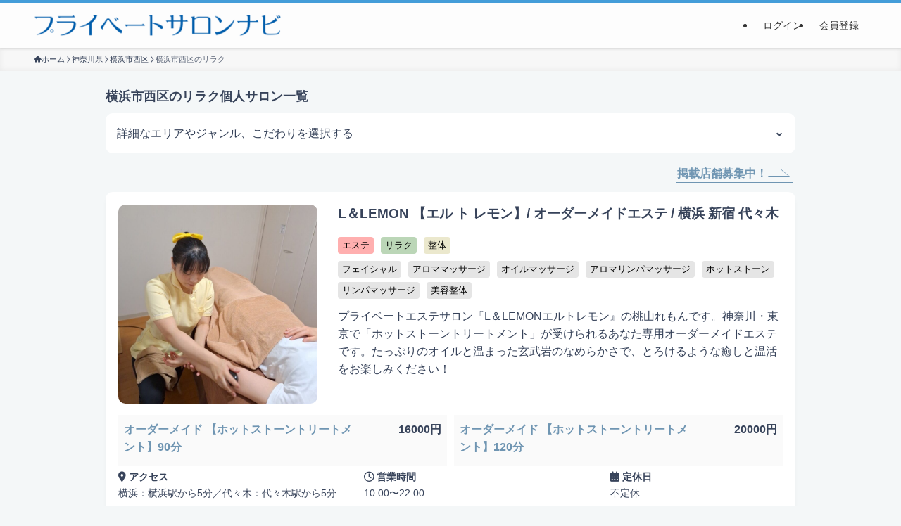

--- FILE ---
content_type: text/html; charset=UTF-8
request_url: https://privatesalon-navi.com/kanagawa/yokohamashi-nishiku/relaxation/
body_size: 28485
content:




<!DOCTYPE html>
<html dir="ltr" lang="ja" prefix="og: https://ogp.me/ns#" data-loaded="false" data-scrolled="false" data-spmenu="closed">
<head>
<meta charset="utf-8">

	
<meta name="format-detection" content="telephone=no">
<meta http-equiv="X-UA-Compatible" content="IE=edge">	
<meta name="viewport" content="width=device-width, viewport-fit=cover">
<link rel="stylesheet" href="https://cdn.jsdelivr.net/npm/slick-carousel@1.8.1/slick/slick-theme.min.css">
<link rel="stylesheet" href="https://cdn.jsdelivr.net/npm/slick-carousel@1.8.1/slick/slick.css">
	<title>横浜市西区のリラク - 個人サロン - プライベートサロンナビ</title>

		<!-- All in One SEO 4.7.7.2 - aioseo.com -->
	<meta name="robots" content="max-image-preview:large" />
	<link rel="canonical" href="https://privatesalon-navi.com/kanagawa/yokohamashi-nishiku/relaxation/" />
	<meta name="generator" content="All in One SEO (AIOSEO) 4.7.7.2" />
		<meta property="og:locale" content="ja_JP" />
		<meta property="og:site_name" content="プライベートサロンナビ -" />
		<meta property="og:type" content="website" />
		<meta property="og:url" content="https://privatesalon-navi.com/kanagawa/yokohamashi-nishiku/relaxation/" />
		<meta property="og:image" content="https://privatesalon-navi.com/wp-content/uploads/2024/02/bnt_facebook.jpg" />
		<meta property="og:image:secure_url" content="https://privatesalon-navi.com/wp-content/uploads/2024/02/bnt_facebook.jpg" />
		<meta property="og:image:width" content="1640" />
		<meta property="og:image:height" content="856" />
		<meta name="twitter:card" content="summary_large_image" />
		<meta name="twitter:image" content="https://privatesalon-navi.com/wp-content/uploads/2024/02/bnt_facebook.jpg" />
		<script type="application/ld+json" class="aioseo-schema">
			{"@context":"https:\/\/schema.org","@graph":[{"@type":"BreadcrumbList","@id":"https:\/\/privatesalon-navi.com\/kanagawa\/yokohamashi-nishiku\/relaxation\/#breadcrumblist","itemListElement":[{"@type":"ListItem","@id":"https:\/\/privatesalon-navi.com\/#listItem","position":1,"name":"\u5bb6","item":"https:\/\/privatesalon-navi.com\/","nextItem":{"@type":"ListItem","@id":"https:\/\/privatesalon-navi.com\/area\/kanagawa\/#listItem","name":"\u795e\u5948\u5ddd\u770c"}},{"@type":"ListItem","@id":"https:\/\/privatesalon-navi.com\/area\/kanagawa\/#listItem","position":2,"name":"\u795e\u5948\u5ddd\u770c","item":"https:\/\/privatesalon-navi.com\/area\/kanagawa\/","nextItem":{"@type":"ListItem","@id":"https:\/\/privatesalon-navi.com\/area\/kanagawa\/yokohamashi-nishiku\/#listItem","name":"\u6a2a\u6d5c\u5e02\u897f\u533a"},"previousItem":{"@type":"ListItem","@id":"https:\/\/privatesalon-navi.com\/#listItem","name":"\u5bb6"}},{"@type":"ListItem","@id":"https:\/\/privatesalon-navi.com\/area\/kanagawa\/yokohamashi-nishiku\/#listItem","position":3,"name":"\u6a2a\u6d5c\u5e02\u897f\u533a","previousItem":{"@type":"ListItem","@id":"https:\/\/privatesalon-navi.com\/area\/kanagawa\/#listItem","name":"\u795e\u5948\u5ddd\u770c"}}]},{"@type":"CollectionPage","@id":"https:\/\/privatesalon-navi.com\/kanagawa\/yokohamashi-nishiku\/relaxation\/#collectionpage","url":"https:\/\/privatesalon-navi.com\/kanagawa\/yokohamashi-nishiku\/relaxation\/","name":"\u6a2a\u6d5c\u5e02\u897f\u533a\u306e\u30ea\u30e9\u30af - \u500b\u4eba\u30b5\u30ed\u30f3 - \u30d7\u30e9\u30a4\u30d9\u30fc\u30c8\u30b5\u30ed\u30f3\u30ca\u30d3","inLanguage":"ja","isPartOf":{"@id":"https:\/\/privatesalon-navi.com\/#website"},"breadcrumb":{"@id":"https:\/\/privatesalon-navi.com\/kanagawa\/yokohamashi-nishiku\/relaxation\/#breadcrumblist"}},{"@type":"Organization","@id":"https:\/\/privatesalon-navi.com\/#organization","name":"\u30d7\u30e9\u30a4\u30d9\u30fc\u30c8\u30b5\u30ed\u30f3\u30ca\u30d3","url":"https:\/\/privatesalon-navi.com\/"},{"@type":"WebSite","@id":"https:\/\/privatesalon-navi.com\/#website","url":"https:\/\/privatesalon-navi.com\/","name":"\u30d7\u30e9\u30a4\u30d9\u30fc\u30c8\u30b5\u30ed\u30f3\u30ca\u30d3","inLanguage":"ja","publisher":{"@id":"https:\/\/privatesalon-navi.com\/#organization"}}]}
		</script>
		<!-- All in One SEO -->

<link rel="alternate" type="application/rss+xml" title="プライベートサロンナビ &raquo; フィード" href="https://privatesalon-navi.com/feed/" />
<link rel="alternate" type="application/rss+xml" title="プライベートサロンナビ &raquo; コメントフィード" href="https://privatesalon-navi.com/comments/feed/" />
<link rel="alternate" type="application/rss+xml" title="プライベートサロンナビ &raquo; 神奈川県 フィード" href="https://privatesalon-navi.com/kanagawa/feed/" />
<style id='wp-img-auto-sizes-contain-inline-css' type='text/css'>
img:is([sizes=auto i],[sizes^="auto," i]){contain-intrinsic-size:3000px 1500px}
/*# sourceURL=wp-img-auto-sizes-contain-inline-css */
</style>
<link rel='stylesheet' id='business-hours-css' href='https://privatesalon-navi.com/wp-content/themes/swell_child/css/business-hours.css?ver=20250617' type='text/css' media='all' />
<link rel='stylesheet' id='font-awesome-all-css' href='https://privatesalon-navi.com/wp-content/themes/swell/assets/font-awesome/v6/css/all.min.css?ver=2.8.1' type='text/css' media='all' />
<link rel='stylesheet' id='wp-block-library-css' href='https://privatesalon-navi.com/wp-includes/css/dist/block-library/style.min.css?ver=6.9' type='text/css' media='all' />
<style id='wp-block-heading-inline-css' type='text/css'>
h1:where(.wp-block-heading).has-background,h2:where(.wp-block-heading).has-background,h3:where(.wp-block-heading).has-background,h4:where(.wp-block-heading).has-background,h5:where(.wp-block-heading).has-background,h6:where(.wp-block-heading).has-background{padding:1.25em 2.375em}h1.has-text-align-left[style*=writing-mode]:where([style*=vertical-lr]),h1.has-text-align-right[style*=writing-mode]:where([style*=vertical-rl]),h2.has-text-align-left[style*=writing-mode]:where([style*=vertical-lr]),h2.has-text-align-right[style*=writing-mode]:where([style*=vertical-rl]),h3.has-text-align-left[style*=writing-mode]:where([style*=vertical-lr]),h3.has-text-align-right[style*=writing-mode]:where([style*=vertical-rl]),h4.has-text-align-left[style*=writing-mode]:where([style*=vertical-lr]),h4.has-text-align-right[style*=writing-mode]:where([style*=vertical-rl]),h5.has-text-align-left[style*=writing-mode]:where([style*=vertical-lr]),h5.has-text-align-right[style*=writing-mode]:where([style*=vertical-rl]),h6.has-text-align-left[style*=writing-mode]:where([style*=vertical-lr]),h6.has-text-align-right[style*=writing-mode]:where([style*=vertical-rl]){rotate:180deg}
/*# sourceURL=https://privatesalon-navi.com/wp-includes/blocks/heading/style.min.css */
</style>
<style id='wp-block-columns-inline-css' type='text/css'>
.wp-block-columns{box-sizing:border-box;display:flex;flex-wrap:wrap!important}@media (min-width:782px){.wp-block-columns{flex-wrap:nowrap!important}}.wp-block-columns{align-items:normal!important}.wp-block-columns.are-vertically-aligned-top{align-items:flex-start}.wp-block-columns.are-vertically-aligned-center{align-items:center}.wp-block-columns.are-vertically-aligned-bottom{align-items:flex-end}@media (max-width:781px){.wp-block-columns:not(.is-not-stacked-on-mobile)>.wp-block-column{flex-basis:100%!important}}@media (min-width:782px){.wp-block-columns:not(.is-not-stacked-on-mobile)>.wp-block-column{flex-basis:0;flex-grow:1}.wp-block-columns:not(.is-not-stacked-on-mobile)>.wp-block-column[style*=flex-basis]{flex-grow:0}}.wp-block-columns.is-not-stacked-on-mobile{flex-wrap:nowrap!important}.wp-block-columns.is-not-stacked-on-mobile>.wp-block-column{flex-basis:0;flex-grow:1}.wp-block-columns.is-not-stacked-on-mobile>.wp-block-column[style*=flex-basis]{flex-grow:0}:where(.wp-block-columns){margin-bottom:1.75em}:where(.wp-block-columns.has-background){padding:1.25em 2.375em}.wp-block-column{flex-grow:1;min-width:0;overflow-wrap:break-word;word-break:break-word}.wp-block-column.is-vertically-aligned-top{align-self:flex-start}.wp-block-column.is-vertically-aligned-center{align-self:center}.wp-block-column.is-vertically-aligned-bottom{align-self:flex-end}.wp-block-column.is-vertically-aligned-stretch{align-self:stretch}.wp-block-column.is-vertically-aligned-bottom,.wp-block-column.is-vertically-aligned-center,.wp-block-column.is-vertically-aligned-top{width:100%}
/*# sourceURL=https://privatesalon-navi.com/wp-includes/blocks/columns/style.min.css */
</style>
<style id='wp-block-spacer-inline-css' type='text/css'>
.wp-block-spacer{clear:both}
/*# sourceURL=https://privatesalon-navi.com/wp-includes/blocks/spacer/style.min.css */
</style>
<style id='global-styles-inline-css' type='text/css'>
:root{--wp--preset--aspect-ratio--square: 1;--wp--preset--aspect-ratio--4-3: 4/3;--wp--preset--aspect-ratio--3-4: 3/4;--wp--preset--aspect-ratio--3-2: 3/2;--wp--preset--aspect-ratio--2-3: 2/3;--wp--preset--aspect-ratio--16-9: 16/9;--wp--preset--aspect-ratio--9-16: 9/16;--wp--preset--color--black: #000;--wp--preset--color--cyan-bluish-gray: #abb8c3;--wp--preset--color--white: #fff;--wp--preset--color--pale-pink: #f78da7;--wp--preset--color--vivid-red: #cf2e2e;--wp--preset--color--luminous-vivid-orange: #ff6900;--wp--preset--color--luminous-vivid-amber: #fcb900;--wp--preset--color--light-green-cyan: #7bdcb5;--wp--preset--color--vivid-green-cyan: #00d084;--wp--preset--color--pale-cyan-blue: #8ed1fc;--wp--preset--color--vivid-cyan-blue: #0693e3;--wp--preset--color--vivid-purple: #9b51e0;--wp--preset--color--swl-main: var(--color_main);--wp--preset--color--swl-main-thin: var(--color_main_thin);--wp--preset--color--swl-gray: var(--color_gray);--wp--preset--color--swl-deep-01: var(--color_deep01);--wp--preset--color--swl-deep-02: var(--color_deep02);--wp--preset--color--swl-deep-03: var(--color_deep03);--wp--preset--color--swl-deep-04: var(--color_deep04);--wp--preset--color--swl-pale-01: var(--color_pale01);--wp--preset--color--swl-pale-02: var(--color_pale02);--wp--preset--color--swl-pale-03: var(--color_pale03);--wp--preset--color--swl-pale-04: var(--color_pale04);--wp--preset--gradient--vivid-cyan-blue-to-vivid-purple: linear-gradient(135deg,rgb(6,147,227) 0%,rgb(155,81,224) 100%);--wp--preset--gradient--light-green-cyan-to-vivid-green-cyan: linear-gradient(135deg,rgb(122,220,180) 0%,rgb(0,208,130) 100%);--wp--preset--gradient--luminous-vivid-amber-to-luminous-vivid-orange: linear-gradient(135deg,rgb(252,185,0) 0%,rgb(255,105,0) 100%);--wp--preset--gradient--luminous-vivid-orange-to-vivid-red: linear-gradient(135deg,rgb(255,105,0) 0%,rgb(207,46,46) 100%);--wp--preset--gradient--very-light-gray-to-cyan-bluish-gray: linear-gradient(135deg,rgb(238,238,238) 0%,rgb(169,184,195) 100%);--wp--preset--gradient--cool-to-warm-spectrum: linear-gradient(135deg,rgb(74,234,220) 0%,rgb(151,120,209) 20%,rgb(207,42,186) 40%,rgb(238,44,130) 60%,rgb(251,105,98) 80%,rgb(254,248,76) 100%);--wp--preset--gradient--blush-light-purple: linear-gradient(135deg,rgb(255,206,236) 0%,rgb(152,150,240) 100%);--wp--preset--gradient--blush-bordeaux: linear-gradient(135deg,rgb(254,205,165) 0%,rgb(254,45,45) 50%,rgb(107,0,62) 100%);--wp--preset--gradient--luminous-dusk: linear-gradient(135deg,rgb(255,203,112) 0%,rgb(199,81,192) 50%,rgb(65,88,208) 100%);--wp--preset--gradient--pale-ocean: linear-gradient(135deg,rgb(255,245,203) 0%,rgb(182,227,212) 50%,rgb(51,167,181) 100%);--wp--preset--gradient--electric-grass: linear-gradient(135deg,rgb(202,248,128) 0%,rgb(113,206,126) 100%);--wp--preset--gradient--midnight: linear-gradient(135deg,rgb(2,3,129) 0%,rgb(40,116,252) 100%);--wp--preset--font-size--small: 0.9em;--wp--preset--font-size--medium: 1.1em;--wp--preset--font-size--large: 1.25em;--wp--preset--font-size--x-large: 42px;--wp--preset--font-size--xs: 0.75em;--wp--preset--font-size--huge: 1.6em;--wp--preset--spacing--20: 0.44rem;--wp--preset--spacing--30: 0.67rem;--wp--preset--spacing--40: 1rem;--wp--preset--spacing--50: 1.5rem;--wp--preset--spacing--60: 2.25rem;--wp--preset--spacing--70: 3.38rem;--wp--preset--spacing--80: 5.06rem;--wp--preset--shadow--natural: 6px 6px 9px rgba(0, 0, 0, 0.2);--wp--preset--shadow--deep: 12px 12px 50px rgba(0, 0, 0, 0.4);--wp--preset--shadow--sharp: 6px 6px 0px rgba(0, 0, 0, 0.2);--wp--preset--shadow--outlined: 6px 6px 0px -3px rgb(255, 255, 255), 6px 6px rgb(0, 0, 0);--wp--preset--shadow--crisp: 6px 6px 0px rgb(0, 0, 0);}:where(.is-layout-flex){gap: 0.5em;}:where(.is-layout-grid){gap: 0.5em;}body .is-layout-flex{display: flex;}.is-layout-flex{flex-wrap: wrap;align-items: center;}.is-layout-flex > :is(*, div){margin: 0;}body .is-layout-grid{display: grid;}.is-layout-grid > :is(*, div){margin: 0;}:where(.wp-block-columns.is-layout-flex){gap: 2em;}:where(.wp-block-columns.is-layout-grid){gap: 2em;}:where(.wp-block-post-template.is-layout-flex){gap: 1.25em;}:where(.wp-block-post-template.is-layout-grid){gap: 1.25em;}.has-black-color{color: var(--wp--preset--color--black) !important;}.has-cyan-bluish-gray-color{color: var(--wp--preset--color--cyan-bluish-gray) !important;}.has-white-color{color: var(--wp--preset--color--white) !important;}.has-pale-pink-color{color: var(--wp--preset--color--pale-pink) !important;}.has-vivid-red-color{color: var(--wp--preset--color--vivid-red) !important;}.has-luminous-vivid-orange-color{color: var(--wp--preset--color--luminous-vivid-orange) !important;}.has-luminous-vivid-amber-color{color: var(--wp--preset--color--luminous-vivid-amber) !important;}.has-light-green-cyan-color{color: var(--wp--preset--color--light-green-cyan) !important;}.has-vivid-green-cyan-color{color: var(--wp--preset--color--vivid-green-cyan) !important;}.has-pale-cyan-blue-color{color: var(--wp--preset--color--pale-cyan-blue) !important;}.has-vivid-cyan-blue-color{color: var(--wp--preset--color--vivid-cyan-blue) !important;}.has-vivid-purple-color{color: var(--wp--preset--color--vivid-purple) !important;}.has-black-background-color{background-color: var(--wp--preset--color--black) !important;}.has-cyan-bluish-gray-background-color{background-color: var(--wp--preset--color--cyan-bluish-gray) !important;}.has-white-background-color{background-color: var(--wp--preset--color--white) !important;}.has-pale-pink-background-color{background-color: var(--wp--preset--color--pale-pink) !important;}.has-vivid-red-background-color{background-color: var(--wp--preset--color--vivid-red) !important;}.has-luminous-vivid-orange-background-color{background-color: var(--wp--preset--color--luminous-vivid-orange) !important;}.has-luminous-vivid-amber-background-color{background-color: var(--wp--preset--color--luminous-vivid-amber) !important;}.has-light-green-cyan-background-color{background-color: var(--wp--preset--color--light-green-cyan) !important;}.has-vivid-green-cyan-background-color{background-color: var(--wp--preset--color--vivid-green-cyan) !important;}.has-pale-cyan-blue-background-color{background-color: var(--wp--preset--color--pale-cyan-blue) !important;}.has-vivid-cyan-blue-background-color{background-color: var(--wp--preset--color--vivid-cyan-blue) !important;}.has-vivid-purple-background-color{background-color: var(--wp--preset--color--vivid-purple) !important;}.has-black-border-color{border-color: var(--wp--preset--color--black) !important;}.has-cyan-bluish-gray-border-color{border-color: var(--wp--preset--color--cyan-bluish-gray) !important;}.has-white-border-color{border-color: var(--wp--preset--color--white) !important;}.has-pale-pink-border-color{border-color: var(--wp--preset--color--pale-pink) !important;}.has-vivid-red-border-color{border-color: var(--wp--preset--color--vivid-red) !important;}.has-luminous-vivid-orange-border-color{border-color: var(--wp--preset--color--luminous-vivid-orange) !important;}.has-luminous-vivid-amber-border-color{border-color: var(--wp--preset--color--luminous-vivid-amber) !important;}.has-light-green-cyan-border-color{border-color: var(--wp--preset--color--light-green-cyan) !important;}.has-vivid-green-cyan-border-color{border-color: var(--wp--preset--color--vivid-green-cyan) !important;}.has-pale-cyan-blue-border-color{border-color: var(--wp--preset--color--pale-cyan-blue) !important;}.has-vivid-cyan-blue-border-color{border-color: var(--wp--preset--color--vivid-cyan-blue) !important;}.has-vivid-purple-border-color{border-color: var(--wp--preset--color--vivid-purple) !important;}.has-vivid-cyan-blue-to-vivid-purple-gradient-background{background: var(--wp--preset--gradient--vivid-cyan-blue-to-vivid-purple) !important;}.has-light-green-cyan-to-vivid-green-cyan-gradient-background{background: var(--wp--preset--gradient--light-green-cyan-to-vivid-green-cyan) !important;}.has-luminous-vivid-amber-to-luminous-vivid-orange-gradient-background{background: var(--wp--preset--gradient--luminous-vivid-amber-to-luminous-vivid-orange) !important;}.has-luminous-vivid-orange-to-vivid-red-gradient-background{background: var(--wp--preset--gradient--luminous-vivid-orange-to-vivid-red) !important;}.has-very-light-gray-to-cyan-bluish-gray-gradient-background{background: var(--wp--preset--gradient--very-light-gray-to-cyan-bluish-gray) !important;}.has-cool-to-warm-spectrum-gradient-background{background: var(--wp--preset--gradient--cool-to-warm-spectrum) !important;}.has-blush-light-purple-gradient-background{background: var(--wp--preset--gradient--blush-light-purple) !important;}.has-blush-bordeaux-gradient-background{background: var(--wp--preset--gradient--blush-bordeaux) !important;}.has-luminous-dusk-gradient-background{background: var(--wp--preset--gradient--luminous-dusk) !important;}.has-pale-ocean-gradient-background{background: var(--wp--preset--gradient--pale-ocean) !important;}.has-electric-grass-gradient-background{background: var(--wp--preset--gradient--electric-grass) !important;}.has-midnight-gradient-background{background: var(--wp--preset--gradient--midnight) !important;}.has-small-font-size{font-size: var(--wp--preset--font-size--small) !important;}.has-medium-font-size{font-size: var(--wp--preset--font-size--medium) !important;}.has-large-font-size{font-size: var(--wp--preset--font-size--large) !important;}.has-x-large-font-size{font-size: var(--wp--preset--font-size--x-large) !important;}
:where(.wp-block-columns.is-layout-flex){gap: 2em;}:where(.wp-block-columns.is-layout-grid){gap: 2em;}
/*# sourceURL=global-styles-inline-css */
</style>
<style id='core-block-supports-inline-css' type='text/css'>
.wp-elements-69fd01fed1c7502ad209e93f92fe3ed3 a:where(:not(.wp-element-button)){color:#37435a;}.wp-elements-d09dcb827742070355bb81ce145c413a a:where(:not(.wp-element-button)){color:#37435a;}.wp-elements-310e625ccd2051728721164dadb17f83 a:where(:not(.wp-element-button)){color:#37435a;}
/*# sourceURL=core-block-supports-inline-css */
</style>

<link rel='stylesheet' id='swell-icons-css' href='https://privatesalon-navi.com/wp-content/themes/swell/build/css/swell-icons.css?ver=2.8.1' type='text/css' media='all' />
<link rel='stylesheet' id='main_style-css' href='https://privatesalon-navi.com/wp-content/themes/swell/build/css/main.css?ver=2.8.1' type='text/css' media='all' />
<link rel='stylesheet' id='swell_blocks-css' href='https://privatesalon-navi.com/wp-content/themes/swell/build/css/blocks.css?ver=2.8.1' type='text/css' media='all' />
<style id='swell_custom-inline-css' type='text/css'>
:root{--swl-fz--content:4vw;--swl-font_family:"游ゴシック体", "Yu Gothic", YuGothic, "Hiragino Kaku Gothic ProN", "Hiragino Sans", Meiryo, sans-serif;--swl-font_weight:500;--color_main:#04384c;--color_text:#37435a;--color_link:;--color_htag:#449dd9;--color_bg:#f4f7f8;--color_gradient1:#d8ffff;--color_gradient2:#87e7ff;--color_main_thin:rgba(5, 70, 95, 0.05 );--color_main_dark:rgba(3, 42, 57, 1 );--color_list_check:#04384c;--color_list_num:#04384c;--color_list_good:#86dd7b;--color_list_triangle:#f4e03a;--color_list_bad:#f36060;--color_faq_q:#d55656;--color_faq_a:#6599b7;--color_icon_good:#3cd250;--color_icon_good_bg:#ecffe9;--color_icon_bad:#4b73eb;--color_icon_bad_bg:#eafaff;--color_icon_info:#f578b4;--color_icon_info_bg:#fff0fa;--color_icon_announce:#ffa537;--color_icon_announce_bg:#fff5f0;--color_icon_pen:#7a7a7a;--color_icon_pen_bg:#f7f7f7;--color_icon_book:#787364;--color_icon_book_bg:#f8f6ef;--color_icon_point:#ffa639;--color_icon_check:#86d67c;--color_icon_batsu:#f36060;--color_icon_hatena:#5295cc;--color_icon_caution:#f7da38;--color_icon_memo:#84878a;--color_deep01:#e44141;--color_deep02:#3d79d5;--color_deep03:#63a84d;--color_deep04:#f09f4d;--color_pale01:#fff2f0;--color_pale02:#f3f8fd;--color_pale03:#f1f9ee;--color_pale04:#fdf9ee;--color_mark_blue:#b7e3ff;--color_mark_green:#bdf9c3;--color_mark_yellow:#fcf69f;--color_mark_orange:#ffddbc;--border01:solid 1px var(--color_main);--border02:double 4px var(--color_main);--border03:dashed 2px var(--color_border);--border04:solid 4px var(--color_gray);--card_posts_thumb_ratio:56.25%;--list_posts_thumb_ratio:61.805%;--big_posts_thumb_ratio:56.25%;--thumb_posts_thumb_ratio:61.805%;--blogcard_thumb_ratio:56.25%;--color_header_bg:#fdfdfd;--color_header_text:#333;--color_footer_bg:#fdfdfd;--color_footer_text:#333;--container_size:1280px;--article_size:1012px;--logo_size_sp:40px;--logo_size_pc:32px;--logo_size_pcfix:24px;}.swl-cell-bg[data-icon="doubleCircle"]{--cell-icon-color:#ffc977}.swl-cell-bg[data-icon="circle"]{--cell-icon-color:#94e29c}.swl-cell-bg[data-icon="triangle"]{--cell-icon-color:#eeda2f}.swl-cell-bg[data-icon="close"]{--cell-icon-color:#ec9191}.swl-cell-bg[data-icon="hatena"]{--cell-icon-color:#93c9da}.swl-cell-bg[data-icon="check"]{--cell-icon-color:#94e29c}.swl-cell-bg[data-icon="line"]{--cell-icon-color:#9b9b9b}.cap_box[data-colset="col1"]{--capbox-color:#f59b5f;--capbox-color--bg:#fff8eb}.cap_box[data-colset="col2"]{--capbox-color:#5fb9f5;--capbox-color--bg:#edf5ff}.cap_box[data-colset="col3"]{--capbox-color:#2fcd90;--capbox-color--bg:#eafaf2}.red_{--the-btn-color:#9f1547;--the-btn-color2:#ffbc49;--the-solid-shadow: rgba(119, 16, 53, 1 )}.blue_{--the-btn-color:#449dd9;--the-btn-color2:#35eaff;--the-solid-shadow: rgba(51, 118, 163, 1 )}.green_{--the-btn-color:#62d847;--the-btn-color2:#7bf7bd;--the-solid-shadow: rgba(74, 162, 53, 1 )}.is-style-btn_normal{--the-btn-radius:0px}.is-style-btn_solid{--the-btn-radius:80px}.is-style-btn_shiny{--the-btn-radius:80px}.is-style-btn_line{--the-btn-radius:0px}.post_content blockquote{padding:1.5em 2em 1.5em 3em}.post_content blockquote::before{content:"";display:block;width:5px;height:calc(100% - 3em);top:1.5em;left:1.5em;border-left:solid 1px rgba(180,180,180,.75);border-right:solid 1px rgba(180,180,180,.75);}.mark_blue{background:-webkit-linear-gradient(transparent 64%,var(--color_mark_blue) 0%);background:linear-gradient(transparent 64%,var(--color_mark_blue) 0%)}.mark_green{background:-webkit-linear-gradient(transparent 64%,var(--color_mark_green) 0%);background:linear-gradient(transparent 64%,var(--color_mark_green) 0%)}.mark_yellow{background:-webkit-linear-gradient(transparent 64%,var(--color_mark_yellow) 0%);background:linear-gradient(transparent 64%,var(--color_mark_yellow) 0%)}.mark_orange{background:-webkit-linear-gradient(transparent 64%,var(--color_mark_orange) 0%);background:linear-gradient(transparent 64%,var(--color_mark_orange) 0%)}[class*="is-style-icon_"]{color:#333;border-width:0}[class*="is-style-big_icon_"]{border-width:2px;border-style:solid}[data-col="gray"] .c-balloon__text{background:#f7f7f7;border-color:#ccc}[data-col="gray"] .c-balloon__before{border-right-color:#f7f7f7}[data-col="green"] .c-balloon__text{background:#d1f8c2;border-color:#9ddd93}[data-col="green"] .c-balloon__before{border-right-color:#d1f8c2}[data-col="blue"] .c-balloon__text{background:#e2f6ff;border-color:#93d2f0}[data-col="blue"] .c-balloon__before{border-right-color:#e2f6ff}[data-col="red"] .c-balloon__text{background:#ffebeb;border-color:#f48789}[data-col="red"] .c-balloon__before{border-right-color:#ffebeb}[data-col="yellow"] .c-balloon__text{background:#f9f7d2;border-color:#fbe593}[data-col="yellow"] .c-balloon__before{border-right-color:#f9f7d2}.-type-list2 .p-postList__body::after,.-type-big .p-postList__body::after{content: "READ MORE »";}.c-postThumb__cat{background-color:#04384c;color:#fff}.post_content h2:where(:not([class^="swell-block-"]):not(.faq_q):not(.p-postList__title)){border-left:solid 6px var(--color_htag);padding:.5em 0 .5em 16px}.post_content h2:where(:not([class^="swell-block-"]):not(.faq_q):not(.p-postList__title))::before{position:absolute;display:block;pointer-events:none}.post_content h3:where(:not([class^="swell-block-"]):not(.faq_q):not(.p-postList__title)){padding:0 .5em .5em}.post_content h3:where(:not([class^="swell-block-"]):not(.faq_q):not(.p-postList__title))::before{content:"";width:100%;height:2px;background: repeating-linear-gradient(90deg, var(--color_htag) 0%, var(--color_htag) 29.3%, rgba(150,150,150,.2) 29.3%, rgba(150,150,150,.2) 100%)}.post_content h4:where(:not([class^="swell-block-"]):not(.faq_q):not(.p-postList__title)){padding:0 0 0 16px;border-left:solid 2px var(--color_htag)}.l-footer__widgetArea{background:#efefef}.l-footer__widgetArea{color:#1a1a1a}.l-header{box-shadow: 0 1px 4px rgba(0,0,0,.12)}.l-header__menuBtn{order:1}.l-header__customBtn{order:3}.c-gnav a::after{background:var(--color_main);width:100%;height:2px;transform:scaleX(0)}.p-spHeadMenu .menu-item.-current{border-bottom-color:var(--color_main)}.c-gnav > li:hover > a::after,.c-gnav > .-current > a::after{transform: scaleX(1)}.c-gnav .sub-menu{color:#333;background:#fff}.l-fixHeader::before{opacity:1}#pagetop{border-radius:50%}.c-widget__title.-spmenu{padding:.5em .75em;border-radius:var(--swl-radius--2, 0px);background:var(--color_main);color:#fff;}.c-widget__title.-footer{padding:.5em}.c-widget__title.-footer::before{content:"";bottom:0;left:0;width:40%;z-index:1;background:var(--color_main)}.c-widget__title.-footer::after{content:"";bottom:0;left:0;width:100%;background:var(--color_border)}.c-secTitle{border-left:solid 2px var(--color_main);padding:0em .75em}.p-spMenu{color:#333}.p-spMenu__inner::before{background:#fdfdfd;opacity:1}.p-spMenu__overlay{background:#000;opacity:0.6}[class*="page-numbers"]{color:#fff;background-color:#dedede}a{text-decoration: none}.l-topTitleArea.c-filterLayer::before{background-color:#000;opacity:0.2;content:""}@media screen and (min-width: 960px){:root{}.l-header{border-top: solid 4px #449dd9}}@media screen and (max-width: 959px){:root{}.l-header__logo{order:2;text-align:center}}@media screen and (min-width: 600px){:root{--swl-fz--content:16px;}}@media screen and (max-width: 599px){:root{}}@media (min-width: 1220px) {.alignwide{left:-100px;width:calc(100% + 200px);}}@media (max-width: 1220px) {.-sidebar-off .swell-block-fullWide__inner.l-container .alignwide{left:0px;width:100%;}}.l-fixHeader .l-fixHeader__gnav{order:0}[data-scrolled=true] .l-fixHeader[data-ready]{opacity:1;-webkit-transform:translateY(0)!important;transform:translateY(0)!important;visibility:visible}.-body-solid .l-fixHeader{box-shadow:0 2px 4px var(--swl-color_shadow)}.l-fixHeader__inner{align-items:stretch;color:var(--color_header_text);display:flex;padding-bottom:0;padding-top:0;position:relative;z-index:1}.l-fixHeader__logo{align-items:center;display:flex;line-height:1;margin-right:24px;order:0;padding:16px 0}.is-style-btn_normal a,.is-style-btn_shiny a{box-shadow:var(--swl-btn_shadow)}.c-shareBtns__btn,.is-style-balloon>.c-tabList .c-tabList__button,.p-snsCta,[class*=page-numbers]{box-shadow:var(--swl-box_shadow)}.p-articleThumb__img,.p-articleThumb__youtube{box-shadow:var(--swl-img_shadow)}.p-pickupBanners__item .c-bannerLink,.p-postList__thumb{box-shadow:0 2px 8px rgba(0,0,0,.1),0 4px 4px -4px rgba(0,0,0,.1)}.p-postList.-w-ranking li:before{background-image:repeating-linear-gradient(-45deg,hsla(0,0%,100%,.1),hsla(0,0%,100%,.1) 6px,transparent 0,transparent 12px);box-shadow:1px 1px 4px rgba(0,0,0,.2)}@media (min-width:960px){.-series .l-header__inner{align-items:stretch;display:flex}.-series .l-header__logo{align-items:center;display:flex;flex-wrap:wrap;margin-right:24px;padding:16px 0}.-series .l-header__logo .c-catchphrase{font-size:13px;padding:4px 0}.-series .c-headLogo{margin-right:16px}.-series-right .l-header__inner{justify-content:space-between}.-series-right .c-gnavWrap{margin-left:auto}.-series-right .w-header{margin-left:12px}.-series-left .w-header{margin-left:auto}}@media (min-width:960px) and (min-width:600px){.-series .c-headLogo{max-width:400px}}.c-gnav .sub-menu a:before,.c-listMenu a:before{-webkit-font-smoothing:antialiased;-moz-osx-font-smoothing:grayscale;font-family:icomoon!important;font-style:normal;font-variant:normal;font-weight:400;line-height:1;text-transform:none}.c-submenuToggleBtn{display:none}.c-listMenu a{padding:.75em 1em .75em 1.5em;transition:padding .25s}.c-listMenu a:hover{padding-left:1.75em;padding-right:.75em}.c-gnav .sub-menu a:before,.c-listMenu a:before{color:inherit;content:"\e921";display:inline-block;left:2px;position:absolute;top:50%;-webkit-transform:translateY(-50%);transform:translateY(-50%);vertical-align:middle}.widget_categories>ul>.cat-item>a,.wp-block-categories-list>li>a{padding-left:1.75em}.c-listMenu .children,.c-listMenu .sub-menu{margin:0}.c-listMenu .children a,.c-listMenu .sub-menu a{font-size:.9em;padding-left:2.5em}.c-listMenu .children a:before,.c-listMenu .sub-menu a:before{left:1em}.c-listMenu .children a:hover,.c-listMenu .sub-menu a:hover{padding-left:2.75em}.c-listMenu .children ul a,.c-listMenu .sub-menu ul a{padding-left:3.25em}.c-listMenu .children ul a:before,.c-listMenu .sub-menu ul a:before{left:1.75em}.c-listMenu .children ul a:hover,.c-listMenu .sub-menu ul a:hover{padding-left:3.5em}.c-gnav li:hover>.sub-menu{opacity:1;visibility:visible}.c-gnav .sub-menu:before{background:inherit;content:"";height:100%;left:0;position:absolute;top:0;width:100%;z-index:0}.c-gnav .sub-menu .sub-menu{left:100%;top:0;z-index:-1}.c-gnav .sub-menu a{padding-left:2em}.c-gnav .sub-menu a:before{left:.5em}.c-gnav .sub-menu a:hover .ttl{left:4px}:root{--color_content_bg:var(--color_bg);}.c-widget__title.-side{padding:.5em}.c-widget__title.-side::before{content:"";bottom:0;left:0;width:40%;z-index:1;background:var(--color_main)}.c-widget__title.-side::after{content:"";bottom:0;left:0;width:100%;background:var(--color_border)}@media screen and (min-width: 960px){:root{}}@media screen and (max-width: 959px){:root{}}@media screen and (min-width: 600px){:root{}}@media screen and (max-width: 599px){:root{}}.swell-block-fullWide__inner.l-container{--swl-fw_inner_pad:var(--swl-pad_container,0px)}@media (min-width:960px){.-sidebar-on .l-content .alignfull,.-sidebar-on .l-content .alignwide{left:-16px;width:calc(100% + 32px)}.swell-block-fullWide__inner.l-article{--swl-fw_inner_pad:var(--swl-pad_post_content,0px)}.-sidebar-on .swell-block-fullWide__inner .alignwide{left:0;width:100%}.-sidebar-on .swell-block-fullWide__inner .alignfull{left:calc(0px - var(--swl-fw_inner_pad, 0))!important;margin-left:0!important;margin-right:0!important;width:calc(100% + var(--swl-fw_inner_pad, 0)*2)!important}}.-index-off .p-toc,.swell-toc-placeholder:empty{display:none}.p-toc.-modal{height:100%;margin:0;overflow-y:auto;padding:0}#main_content .p-toc{border-radius:var(--swl-radius--2,0);margin:4em auto;max-width:800px}#sidebar .p-toc{margin-top:-.5em}.p-toc .__pn:before{content:none!important;counter-increment:none}.p-toc .__prev{margin:0 0 1em}.p-toc .__next{margin:1em 0 0}.p-toc.is-omitted:not([data-omit=ct]) [data-level="2"] .p-toc__childList{display:none}.p-toc.is-omitted:not([data-omit=nest]){position:relative}.p-toc.is-omitted:not([data-omit=nest]):before{background:linear-gradient(hsla(0,0%,100%,0),var(--color_bg));bottom:5em;content:"";height:4em;left:0;opacity:.75;pointer-events:none;position:absolute;width:100%;z-index:1}.p-toc.is-omitted:not([data-omit=nest]):after{background:var(--color_bg);bottom:0;content:"";height:5em;left:0;opacity:.75;position:absolute;width:100%;z-index:1}.p-toc.is-omitted:not([data-omit=nest]) .__next,.p-toc.is-omitted:not([data-omit=nest]) [data-omit="1"]{display:none}.p-toc .p-toc__expandBtn{background-color:#f7f7f7;border:rgba(0,0,0,.2);border-radius:5em;box-shadow:0 0 0 1px #bbb;color:#333;display:block;font-size:14px;line-height:1.5;margin:.75em auto 0;min-width:6em;padding:.5em 1em;position:relative;transition:box-shadow .25s;z-index:2}.p-toc[data-omit=nest] .p-toc__expandBtn{display:inline-block;font-size:13px;margin:0 0 0 1.25em;padding:.5em .75em}.p-toc:not([data-omit=nest]) .p-toc__expandBtn:after,.p-toc:not([data-omit=nest]) .p-toc__expandBtn:before{border-top-color:inherit;border-top-style:dotted;border-top-width:3px;content:"";display:block;height:1px;position:absolute;top:calc(50% - 1px);transition:border-color .25s;width:100%;width:22px}.p-toc:not([data-omit=nest]) .p-toc__expandBtn:before{right:calc(100% + 1em)}.p-toc:not([data-omit=nest]) .p-toc__expandBtn:after{left:calc(100% + 1em)}.p-toc.is-expanded .p-toc__expandBtn{border-color:transparent}.p-toc__ttl{display:block;font-size:1.2em;line-height:1;position:relative;text-align:center}.p-toc__ttl:before{content:"\e918";display:inline-block;font-family:icomoon;margin-right:.5em;padding-bottom:2px;vertical-align:middle}#index_modal .p-toc__ttl{margin-bottom:.5em}.p-toc__list li{line-height:1.6}.p-toc__list>li+li{margin-top:.5em}.p-toc__list .p-toc__childList{padding-left:.5em}.p-toc__list [data-level="3"]{font-size:.9em}.p-toc__list .mininote{display:none}.post_content .p-toc__list{padding-left:0}#sidebar .p-toc__list{margin-bottom:0}#sidebar .p-toc__list .p-toc__childList{padding-left:0}.p-toc__link{color:inherit;font-size:inherit;text-decoration:none}.p-toc__link:hover{opacity:.8}.p-toc.-double{background:var(--color_gray);background:linear-gradient(-45deg,transparent 25%,var(--color_gray) 25%,var(--color_gray) 50%,transparent 50%,transparent 75%,var(--color_gray) 75%,var(--color_gray));background-clip:padding-box;background-size:4px 4px;border-bottom:4px double var(--color_border);border-top:4px double var(--color_border);padding:1.5em 1em 1em}.p-toc.-double .p-toc__ttl{margin-bottom:.75em}@media (min-width:960px){#main_content .p-toc{width:92%}}@media (hover:hover){.p-toc .p-toc__expandBtn:hover{border-color:transparent;box-shadow:0 0 0 2px currentcolor}}@media (min-width:600px){.p-toc.-double{padding:2em}}
/*# sourceURL=swell_custom-inline-css */
</style>
<link rel='stylesheet' id='swell-parts/footer-css' href='https://privatesalon-navi.com/wp-content/themes/swell/build/css/modules/parts/footer.css?ver=2.8.1' type='text/css' media='all' />
<link rel='stylesheet' id='swell-page/term-css' href='https://privatesalon-navi.com/wp-content/themes/swell/build/css/modules/page/term.css?ver=2.8.1' type='text/css' media='all' />
<style id='classic-theme-styles-inline-css' type='text/css'>
/*! This file is auto-generated */
.wp-block-button__link{color:#fff;background-color:#32373c;border-radius:9999px;box-shadow:none;text-decoration:none;padding:calc(.667em + 2px) calc(1.333em + 2px);font-size:1.125em}.wp-block-file__button{background:#32373c;color:#fff;text-decoration:none}
/*# sourceURL=/wp-includes/css/classic-themes.min.css */
</style>
<link rel='stylesheet' id='contact-form-7-css' href='https://privatesalon-navi.com/wp-content/plugins/contact-form-7/includes/css/styles.css?ver=6.0.6' type='text/css' media='all' />
<link rel='stylesheet' id='wpa-css-css' href='https://privatesalon-navi.com/wp-content/plugins/honeypot/includes/css/wpa.css?ver=2.2.10' type='text/css' media='all' />
<link rel='stylesheet' id='wpcf7-redirect-script-frontend-css' href='https://privatesalon-navi.com/wp-content/plugins/wpcf7-redirect/build/css/wpcf7-redirect-frontend.min.css?ver=1.1' type='text/css' media='all' />
<link rel='stylesheet' id='wp-members-css' href='https://privatesalon-navi.com/wp-content/plugins/wp-members/assets/css/forms/generic-no-float.min.css?ver=3.4.9.7' type='text/css' media='all' />
<link rel='stylesheet' id='child_style-css' href='https://privatesalon-navi.com/wp-content/themes/swell_child/style.css?ver=2025021564354' type='text/css' media='all' />
<link rel='stylesheet' id='my_style-css' href='https://privatesalon-navi.com/wp-content/themes/swell_child/mystyle.css?ver=2025021564354' type='text/css' media='all' />

<noscript><link href="https://privatesalon-navi.com/wp-content/themes/swell/build/css/noscript.css" rel="stylesheet"></noscript>
<link rel="https://api.w.org/" href="https://privatesalon-navi.com/wp-json/" /><link rel="alternate" title="JSON" type="application/json" href="https://privatesalon-navi.com/wp-json/wp/v2/area/3684" />  <script>
      var ajaxurl = 'https://privatesalon-navi.com/wp-admin/admin-ajax.php';
  </script>
  <noscript><style>.lazyload[data-src]{display:none !important;}</style></noscript><style>.lazyload{background-image:none !important;}.lazyload:before{background-image:none !important;}</style><link rel="icon" href="https://privatesalon-navi.com/wp-content/uploads/2023/12/cropped-favicon-32x32.png" sizes="32x32" />
<link rel="icon" href="https://privatesalon-navi.com/wp-content/uploads/2023/12/cropped-favicon-192x192.png" sizes="192x192" />
<link rel="apple-touch-icon" href="https://privatesalon-navi.com/wp-content/uploads/2023/12/cropped-favicon-180x180.png" />
<meta name="msapplication-TileImage" content="https://privatesalon-navi.com/wp-content/uploads/2023/12/cropped-favicon-270x270.png" />
		<style type="text/css" id="wp-custom-css">
			/* 「コメントする」を非表示 */
.p-commentArea__title { display:none; }

/* コメント欄の高さを狭くする */
.comment-respond #comment {
height: 100px;
}

/* コメント欄の「メールアドレス」と「サイト」を非表示 */
.comment-form-email,.comment-form-url{ display:none; }

#comments h2,.c-commentList{display:none;}

.p-breadcrumb__list {
    flex-wrap: wrap; 
}
.single .p-breadcrumb__item:last-child>span.p-breadcrumb__text {
    display: block!important; 
    opacity: 1; 
    white-space: pre-wrap;
}		</style>
		
<link rel="stylesheet" href="https://privatesalon-navi.com/wp-content/themes/swell/build/css/print.css" media="print" >
<!-- Google Tag Manager -->
<script>(function(w,d,s,l,i){w[l]=w[l]||[];w[l].push({'gtm.start':
new Date().getTime(),event:'gtm.js'});var f=d.getElementsByTagName(s)[0],
j=d.createElement(s),dl=l!='dataLayer'?'&l='+l:'';j.async=true;j.src=
'https://www.googletagmanager.com/gtm.js?id='+i+dl;f.parentNode.insertBefore(j,f);
})(window,document,'script','dataLayer','GTM-N4FDQTQM');</script>
<!-- End Google Tag Manager -->
<meta name="google-adsense-account" content="ca-pub-9368149556184928">
</head>
<style>
  /* オーバーレイ */
  #modalOverlay {
    display: none;
    position: fixed; 
    top: 0; left: 0;
    width: 100%; height: 100%;
    background-color: rgba(0,0,0,0.5);
    z-index: 9998;
  }
  /* モーダル本体 */
  #customModal {
    display: none;
    position: fixed;
    width: 25rem; 
    padding: 20px;
    top: 50%; left: 50%;
    transform: translate(-50%, -50%);
    background: #fff; 
    border-radius: 8px;
    box-shadow: 0 2px 10px rgba(0,0,0,0.4);
    z-index: 9999;
  }
  #modalMessage {
    margin-bottom: 1rem;
    font-size: 1rem;
    color: #333;
    white-space: pre-wrap; /* 改行を反映させたい場合 */
  }
  .modal-button-area {
    text-align: right;
  }
  .modal-btn {
    display: inline-block;
    padding: 0.5em 1.2em;
    margin-left: 0.5em;
    border: none;
    border-radius: 4px;
    cursor: pointer;
    font-size: 0.9rem;
  }
  .modal-btn-ok {
    background: #358AC9; 
    color: #fff;
  }
  .modal-btn-cancel {
    background: #EBE8CD; 
    color: #333;
  }
</style>

<!-- オーバーレイ -->
<div id="modalOverlay"></div>

<!-- カスタムモーダル -->
<div id="customModal">
  <div id="modalMessage"></div>
  <div class="modal-button-area">
    <!-- OKボタン -->
    <button id="modalOkBtn" class="modal-btn modal-btn-ok">OK</button>
    <!-- キャンセルボタン(デフォルト非表示) -->
    <button id="modalCancelBtn" class="modal-btn modal-btn-cancel" style="display:none;">
      キャンセル
    </button>
  </div>
</div>

<script>
/**
 * モーダルを表示する関数
 * @param {Object} options 
 *   - {string} type: 'alert' or 'confirm'
 *   - {string} message: 表示するメッセージ
 *   - {string} okText: OKボタンラベル (省略時"OK")
 *   - {function} onOk: OK押下時コールバック
 *   - {string} cancelText: キャンセルボタンラベル(省略時"キャンセル") 
 *   - {function} onCancel: キャンセル押下時コールバック
 */
function showCustomModal(options) {
  const overlay     = document.getElementById('modalOverlay');
  const modal       = document.getElementById('customModal');
  const msgElem     = document.getElementById('modalMessage');
  const okBtn       = document.getElementById('modalOkBtn');
  const cancelBtn   = document.getElementById('modalCancelBtn');

  // 1) メッセージ反映
  msgElem.innerHTML = options.message || '';

  // 2) ボタンラベル設定 (OK, Cancel)
  okBtn.innerHTML = options.okText || 'OK';

  // キャンセルは "type='confirm'" のときだけ表示
  if (options.type === 'confirm') {
    cancelBtn.style.display = 'inline-block';
    cancelBtn.innerHTML   = options.cancelText || 'キャンセル';
  } else {
    // alertの場合はキャンセル非表示
    cancelBtn.style.display = 'none';
  }

  // 3) ボタンイベントを再設定
  //   - 既存のイベントリスナーが残っている可能性があるので毎回 remove → add してもOK
  //   - ここでは簡易的に "一旦null代入してから新たに" でもOK
  okBtn.onclick = null;
  okBtn.onclick = function(){
    closeModal(); 
    if (typeof options.onOk === 'function') {
      options.onOk();
    }
  };

  cancelBtn.onclick = null;
  cancelBtn.onclick = function(){
    closeModal();
    if (typeof options.onCancel === 'function') {
      options.onCancel();
    }
  };

  // 4) 背景スクロール固定
  document.body.style.overflow = 'hidden';

  // 5) モーダル表示
  overlay.style.display = 'block';
  modal.style.display   = 'block';
}

/** 
 * モーダルを閉じる関数
 */
function closeModal() {
  const overlay = document.getElementById('modalOverlay');
  const modal   = document.getElementById('customModal');

  overlay.style.display = 'none';
  modal.style.display   = 'none';

  // 背景スクロールを元に戻す
  document.body.style.overflow = '';
}
</script><body>
<!-- Google Tag Manager (noscript) -->
<noscript><iframe src="https://www.googletagmanager.com/ns.html?id=GTM-N4FDQTQM"
height="0" width="0" style="display:none;visibility:hidden"></iframe></noscript>
<!-- End Google Tag Manager (noscript) -->
<div id="body_wrap" class="archive post-type-archive post-type-archive-kanagawa wp-theme-swell wp-child-theme-swell_child -body-solid -index-off -sidebar-off -frame-off id_3684" >
<div id="sp_menu" class="p-spMenu -left">
	<div class="p-spMenu__inner">
		<div class="p-spMenu__closeBtn">
			<button class="c-iconBtn -menuBtn c-plainBtn" data-onclick="toggleMenu" aria-label="メニューを閉じる">
				<i class="c-iconBtn__icon icon-close-thin"></i>
			</button>
		</div>
		<div class="p-spMenu__body">
			<div class="c-widget__title -spmenu">
				MENU			</div>
			<div class="p-spMenu__nav">
<ul class="c-spnav c-listMenu"><li class="menu-item menu-item-type-post_type menu-item-object-page menu-item-2815"><a href="https://privatesalon-navi.com/login/"><span class="ttl">ログイン</span></a>
<li class="menu-item menu-item-type-post_type menu-item-object-page menu-item-2816"><a href="https://privatesalon-navi.com/create-account/">会員登録</a></li>
</li>
</ul>
			</div>
					</div>
	</div>
	<div class="p-spMenu__overlay c-overlay" data-onclick="toggleMenu"></div>
</div>
<header id="header" class="l-header -series -series-right" data-spfix="1">
		<div class="l-header__inner l-container">
		<div class="l-header__logo">
			<div class="c-headLogo -img"><a href="https://privatesalon-navi.com/" title="プライベートサロンナビ" class="c-headLogo__link" rel="home"><img width="900" height="82"  src="[data-uri]" alt="プライベートサロンナビ" class="c-headLogo__img lazyload"   decoding="async" loading="eager"  data-src="https://privatesalon-navi.com/wp-content/uploads/2023/12/titlepsn-1.png" data-srcset="https://privatesalon-navi.com/wp-content/uploads/2023/12/titlepsn-1.png 900w, https://privatesalon-navi.com/wp-content/uploads/2023/12/titlepsn-1-300x27.png 300w, https://privatesalon-navi.com/wp-content/uploads/2023/12/titlepsn-1-768x70.png 768w" data-sizes="auto" data-eio-rwidth="900" data-eio-rheight="82"><noscript><img width="900" height="82"  src="https://privatesalon-navi.com/wp-content/uploads/2023/12/titlepsn-1.png" alt="プライベートサロンナビ" class="c-headLogo__img" srcset="https://privatesalon-navi.com/wp-content/uploads/2023/12/titlepsn-1.png 900w, https://privatesalon-navi.com/wp-content/uploads/2023/12/titlepsn-1-300x27.png 300w, https://privatesalon-navi.com/wp-content/uploads/2023/12/titlepsn-1-768x70.png 768w" sizes="(max-width: 959px) 50vw, 800px" decoding="async" loading="eager"  data-eio="l"></noscript></a></div>					</div>
		<nav id="gnav" class="l-header__gnav c-gnavWrap">
			<ul class="c-gnav">
			<li class="menu-item menu-item-type-post_type menu-item-object-page menu-item-2815"><a href="https://privatesalon-navi.com/login/"><span class="ttl">ログイン</span></a>
</li>
<li class="menu-item menu-item-type-post_type menu-item-object-page menu-item-2816"><a href="https://privatesalon-navi.com/create-account/"><span class="ttl">会員登録</span></a></li>
					</ul>
		</nav>
		<div class="l-header__customBtn sp_">
	</div>
<div class="l-header__menuBtn sp_">
	<button class="c-iconBtn -menuBtn c-plainBtn" data-onclick="toggleMenu" aria-label="メニューボタン">
		<i class="c-iconBtn__icon icon-menu-thin"></i>
			</button>
</div>
	</div>
	</header>
<div id="fix_header" class="l-fixHeader -series -series-right">
	<div class="l-fixHeader__inner l-container">
		<div class="l-fixHeader__logo">
			<div class="c-headLogo -img"><a href="https://privatesalon-navi.com/" title="プライベートサロンナビ" class="c-headLogo__link" rel="home"><img width="900" height="82"  src="[data-uri]" alt="プライベートサロンナビ" class="c-headLogo__img lazyload"   decoding="async" loading="eager"  data-src="https://privatesalon-navi.com/wp-content/uploads/2023/12/titlepsn-1.png" data-srcset="https://privatesalon-navi.com/wp-content/uploads/2023/12/titlepsn-1.png 900w, https://privatesalon-navi.com/wp-content/uploads/2023/12/titlepsn-1-300x27.png 300w, https://privatesalon-navi.com/wp-content/uploads/2023/12/titlepsn-1-768x70.png 768w" data-sizes="auto" data-eio-rwidth="900" data-eio-rheight="82"><noscript><img width="900" height="82"  src="https://privatesalon-navi.com/wp-content/uploads/2023/12/titlepsn-1.png" alt="プライベートサロンナビ" class="c-headLogo__img" srcset="https://privatesalon-navi.com/wp-content/uploads/2023/12/titlepsn-1.png 900w, https://privatesalon-navi.com/wp-content/uploads/2023/12/titlepsn-1-300x27.png 300w, https://privatesalon-navi.com/wp-content/uploads/2023/12/titlepsn-1-768x70.png 768w" sizes="(max-width: 959px) 50vw, 800px" decoding="async" loading="eager"  data-eio="l"></noscript></a></div>		</div>
		<div class="l-fixHeader__gnav c-gnavWrap">
			<ul class="c-gnav">
			<li class="menu-item menu-item-type-post_type menu-item-object-page menu-item-2815"><a href="https://privatesalon-navi.com/login/"><span class="ttl">ログイン</span></a>
<li class="menu-item menu-item-type-post_type menu-item-object-page menu-item-2816"><a href="https://privatesalon-navi.com/create-account/"><span class="ttl">会員登録</span></a></li>
</li>
					</ul>
		</div>
	</div>
</div><div id="breadcrumb" class="p-breadcrumb -bg-on"><ol class="p-breadcrumb__list l-container"><li class="p-breadcrumb__item"><a href="https://privatesalon-navi.com/" class="p-breadcrumb__text"><span class="__home icon-home"> ホーム</span></a></li><li class="p-breadcrumb__item"><a href="https://privatesalon-navi.com/kanagawa/" class="p-breadcrumb__text"><span>神奈川県</span></a></li><li class="p-breadcrumb__item"><a href="https://privatesalon-navi.com/kanagawa/yokohamashi-nishiku/" class="p-breadcrumb__text"><span>横浜市西区</span></a></li><li class="p-breadcrumb__item"><a href="https://privatesalon-navi.com/kanagawa/yokohamashi-nishiku/relaxation/" class="p-breadcrumb__text"><span>横浜市西区のリラク</span></a></li></ol></div><div id="content" class="l-content l-container" >

<main id="main_content" class="l-mainContent l-article">
	<div class="l-mainContent__inner">
    
  <section class="accordion">
    <h1 style="font-size:1.1rem; margin-bottom:10px;">横浜市西区のリラク個人サロン一覧</h1>
  
<input id="block-01" type="checkbox" class="toggle">
	<label class="Label" for="block-01">詳細なエリアやジャンル、こだわりを選択する</label>
	<div class="content">
    		<form id="custom-searchform-1" action="https://privatesalon-navi.com/" method="get">
    <div class="searchtit">
        <i class="fa-solid fa-magnifying-glass"></i><span>サロンを探す</span>
    </div>
        <div class="search_element" data-feas-label="エリア選択">
        <select id="search_area_parent" name="area_parent" class="">
            <option id="" value="">エリア選択</option>
                            <option id="select_iwate" value="iwate" data-id="1049" class="" >岩手県</option>
                            <option id="select_miyagi" value="miyagi" data-id="1050" class="" >宮城県</option>
                            <option id="select_yamagata" value="yamagata" data-id="1052" class="" >山形県</option>
                            <option id="select_ibaraki" value="ibaraki" data-id="1054" class="" >茨城県</option>
                            <option id="select_tochigi" value="tochigi" data-id="1055" class="" >栃木県</option>
                            <option id="select_gunma" value="gunma" data-id="1056" class="" >群馬県</option>
                            <option id="select_saitama" value="saitama" data-id="1057" class="" >埼玉県</option>
                            <option id="select_tokyo" value="tokyo" data-id="1046" class="" >東京都</option>
                            <option id="select_chiba" value="chiba" data-id="1058" class="" >千葉県</option>
                            <option id="select_kanagawa" value="kanagawa" data-id="1093" class="" selected>神奈川県</option>
                            <option id="select_toyama" value="toyama" data-id="1095" class="" >富山県</option>
                            <option id="select_yamanashi" value="yamanashi" data-id="1098" class="" >山梨県</option>
                            <option id="select_gifu" value="gifu" data-id="1100" class="" >岐阜県</option>
                            <option id="select_shizuoka" value="shizuoka" data-id="1101" class="" >静岡県</option>
                            <option id="select_aichi" value="aichi" data-id="1045" class="" >愛知県</option>
                            <option id="select_mie" value="mie" data-id="1102" class="" >三重県</option>
                            <option id="select_kyoto" value="kyoto" data-id="1104" class="" >京都府</option>
                            <option id="select_osaka" value="osaka" data-id="1105" class="" >大阪府</option>
                            <option id="select_hyogo" value="hyogo" data-id="1106" class="" >兵庫県</option>
                            <option id="select_nara" value="nara" data-id="1107" class="" >奈良県</option>
                            <option id="select_tottori" value="tottori" data-id="1109" class="" >鳥取県</option>
                            <option id="select_shimane" value="shimane" data-id="1110" class="" >島根県</option>
                            <option id="select_fukuoka" value="fukuoka" data-id="1118" class="" >福岡県</option>
                            <option id="select_saga" value="saga" data-id="1119" class="" >佐賀県</option>
                            <option id="select_nagasaki" value="nagasaki" data-id="1120" class="" >長崎県</option>
                            <option id="select_kumamoto" value="kumamoto" data-id="1121" class="" >熊本県</option>
                            <option id="select_kagoshima" value="kagoshima" data-id="1124" class="" >鹿児島県</option>
                    </select>
                                                <select id="search_area_child" name="area_child" class="">
                    <option id="" value="">エリア選択</option>
                                            <option id="select_kawasakishi-nakaharaku" value="kawasakishi-nakaharaku" data-id="3521" class="" >川崎市中原区</option>
                                            <option id="select_odawarashi" value="odawarashi" data-id="4641" class="" >小田原市</option>
                                            <option id="select_kawasakishi-asaoku" value="kawasakishi-asaoku" data-id="3635" class="" >川崎市麻生区</option>
                                            <option id="select_yokohamashi-kanagawaku" value="yokohamashi-kanagawaku" data-id="3715" class="" >横浜市神奈川区</option>
                                            <option id="select_ayaseshi" value="ayaseshi" data-id="4915" class="" >綾瀬市</option>
                                            <option id="select_kawasakishi-kawasakiku" value="kawasakishi-kawasakiku" data-id="3460" class="" >川崎市川崎区</option>
                                            <option id="select_yokohamashi-nishiku" value="yokohamashi-nishiku" data-id="3684" class="" selected>横浜市西区</option>
                                            <option id="select_yokohamashi-nakaku" value="yokohamashi-nakaku" data-id="3972" class="" >横浜市中区</option>
                                            <option id="select_atsugishi" value="atsugishi" data-id="4404" class="" >厚木市</option>
                                            <option id="select_yokohamashi-aobaku" value="yokohamashi-aobaku" data-id="3861" class="" >横浜市青葉区</option>
                                            <option id="select_yokohamashi-tsurumiku" value="yokohamashi-tsurumiku" data-id="3925" class="" >横浜市鶴見区</option>
                                            <option id="select_tsurumakikita" value="tsurumakikita" data-id="5072" class="" >鶴巻北</option>
                                            <option id="select_zamashi" value="zamashi" data-id="4785" class="" >座間市</option>
                                            <option id="select_yako-kanagawa" value="yako-kanagawa" data-id="3926" class="" >矢向</option>
                                            <option id="select_yokohamashi-midoriku" value="yokohamashi-midoriku" data-id="3879" class="" >横浜市緑区</option>
                                            <option id="select_sagamiharashi-minamiku" value="sagamiharashi-minamiku" data-id="4872" class="" >相模原市南区</option>
                                            <option id="select_yokohamashi-kohokuku" value="yokohamashi-kohokuku" data-id="3785" class="" >横浜市港北区</option>
                                            <option id="select_kawasakishi-saiwaiku" value="kawasakishi-saiwaiku" data-id="3562" class="" >川崎市幸区</option>
                                            <option id="select_yokohamashi-tsuzukiku" value="yokohamashi-tsuzukiku" data-id="3818" class="" >横浜市都筑区</option>
                                            <option id="select_yokohamashi-kanazawaku" value="yokohamashi-kanazawaku" data-id="4138" class="" >横浜市金沢区</option>
                                            <option id="select_ebinashi" value="ebinashi" data-id="4458" class="" >海老名市</option>
                                            <option id="select_ashigarakamigun-matsudamachi" value="ashigarakamigun-matsudamachi" data-id="5098" class="" >足柄上郡松田町</option>
                                            <option id="select_higashikashiwagaya" value="higashikashiwagaya" data-id="4459" class="" >東柏ケ谷</option>
                                            <option id="select_sagamiharashi-chuoku" value="sagamiharashi-chuoku" data-id="4843" class="" >相模原市中央区</option>
                                            <option id="select_sagamiharashi-midoriku" value="sagamiharashi-midoriku" data-id="4802" class="" >相模原市緑区</option>
                                            <option id="select_hiratsukashi" value="hiratsukashi" data-id="4988" class="" >平塚市</option>
                                            <option id="select_yokohamashi-konanku" value="yokohamashi-konanku" data-id="4094" class="" >横浜市港南区</option>
                                            <option id="select_yamatoshi" value="yamatoshi" data-id="4382" class="" >大和市</option>
                                            <option id="select_yokohamashi-minamiku" value="yokohamashi-minamiku" data-id="4047" class="" >横浜市南区</option>
                                            <option id="select_kamiookahigashi" value="kamiookahigashi" data-id="4095" class="" >上大岡東</option>
                                            <option id="select_yokohamashi-sakaeku" value="yokohamashi-sakaeku" data-id="4511" class="" >横浜市栄区</option>
                                            <option id="select_kamakurashi" value="kamakurashi" data-id="4592" class="" >鎌倉市</option>
                                            <option id="select_hadanoshi" value="hadanoshi" data-id="5071" class="" >秦野市</option>
                                            <option id="select_iseharashi" value="iseharashi" data-id="5167" class="" >伊勢原市</option>
                                            <option id="select_yokohamashi-isogoku" value="yokohamashi-isogoku" data-id="4112" class="" >横浜市磯子区</option>
                                            <option id="select_yokohamashi-totsukaku" value="yokohamashi-totsukaku" data-id="4496" class="" >横浜市戸塚区</option>
                                    </select>
                                                                    <select id="search_area_grandchild" name="area_grandchild" class="">
                    <option id="" value="">エリア選択</option>
                                            <option id="select_takashimaa" value="takashimaa" data-id="24461" class="" >高島</option>
                                            <option id="select_okano" value="okano" data-id="3713" class="" >岡野</option>
                                            <option id="select_tobehoncho" value="tobehoncho" data-id="3701" class="" >戸部本町</option>
                                            <option id="select_takashima" value="takashima" data-id="3691" class="" >高島</option>
                                            <option id="select_sakuragicho4-7-chome" value="sakuragicho4-7-chome" data-id="3693" class="" >桜木町（４～７丁目）</option>
                                            <option id="select_hiranuma" value="hiranuma" data-id="3695" class="" >平沼</option>
                                    </select>
                        </div>
        <div class="search_element" data-feas-label="ジャンル選択">
        <select name="search_genre_parent" id="search_genre_parent" class="">
            <option id="" value="">ジャンル選択</option>
                            <option id="select_indiba" value="indiba" data-id="24793" class="" >インディバ</option>
                            <option id="select_beauty-salon" value="beauty-salon" data-id="862" class="" >エステ</option>
                            <option id="select_relaxation" value="relaxation" data-id="864" class="" selected>リラク</option>
                            <option id="select_headspa" value="headspa" data-id="901" class="" >ヘッドスパ</option>
                            <option id="select_massage-loosen" value="massage-loosen" data-id="904" class="" >もみほぐし</option>
                            <option id="select_chiropractic" value="chiropractic" data-id="912" class="" >整体</option>
                            <option id="select_acupuncture" value="acupuncture" data-id="2121" class="" >鍼灸</option>
                            <option id="select_exercise" value="exercise" data-id="20451" class="" >エクササイズ</option>
                            <option id="select_nail" value="nail" data-id="895" class="" >ネイル</option>
                            <option id="select_eyelash" value="eyelash" data-id="924" class="" >マツエク</option>
                            <option id="select_eyebrows" value="eyebrows" data-id="908" class="" >アイブロウ</option>
                    </select>
                                                <select id="search_genre_child" name="genre_child" class="">
                    <option id="" value="">ジャンル選択</option>
                                            <option id="select_karsai-nei-tsang" value="karsai-nei-tsang" data-id="24799" class="" >カルサイネイザン</option>
                                            <option id="select_lymphatic-therapy" value="lymphatic-therapy" data-id="24773" class="" >リンパ療法</option>
                                            <option id="select_baby-therapy" value="baby-therapy" data-id="24772" class="" >ベビーセラピー</option>
                                            <option id="select_herbal-aroma-massage" value="herbal-aroma-massage" data-id="24771" class="" >漢方アロママッサージ</option>
                                            <option id="select_eye-care" value="eye-care" data-id="24758" class="" >アイケア</option>
                                            <option id="select_sauna" value="sauna" data-id="24755" class="" >サウナ</option>
                                            <option id="select_oxygen-capsule" value="oxygen-capsule" data-id="24753" class="" >酸素カプセル</option>
                                            <option id="select_healing" value="healing" data-id="24542" class="" >ヒーリング</option>
                                            <option id="select_autonomic-nerve-care" value="autonomic-nerve-care" data-id="24541" class="" >自律神経ケア</option>
                                            <option id="select_womens-worries" value="womens-worries" data-id="24540" class="" >女性のお悩み</option>
                                            <option id="select_menopausal-care" value="menopausal-care" data-id="24539" class="" >更年期ケア</option>
                                            <option id="select_swelling-care" value="swelling-care" data-id="24538" class="" >むくみケア</option>
                                            <option id="select_sleep-improvement" value="sleep-improvement" data-id="24537" class="" >睡眠改善</option>
                                            <option id="select_chronic-fatigue" value="chronic-fatigue" data-id="24536" class="" >慢性疲労</option>
                                            <option id="select_eye-strain" value="eye-strain" data-id="24535" class="" >眼精疲労</option>
                                            <option id="select_stiff-neck-and-stiff-shoulders-improvement" value="stiff-neck-and-stiff-shoulders-improvement" data-id="24534" class="" >首こり/肩こり改善</option>
                                            <option id="select_craniosacral-therapy" value="craniosacral-therapy" data-id="24497" class="" >クラニオセイクラルセラピー</option>
                                            <option id="select_trimreturn" value="trimreturn" data-id="24475" class="" >トリムリターン</option>
                                            <option id="select_netrabasti" value="netrabasti" data-id="24474" class="" >ネトラバスティ</option>
                                            <option id="select_sword-therapy" value="sword-therapy" data-id="24311" class="" >ソードセラピー(刀)</option>
                                            <option id="select_foulee-therapie" value="foulee-therapie" data-id="24283" class="" >フーレセラピー(足踏み)</option>
                                            <option id="select_aroma-massage" value="aroma-massage" data-id="2089" class="" >アロママッサージ</option>
                                            <option id="select_oil-massage" value="oil-massage" data-id="2013" class="" >オイルマッサージ</option>
                                            <option id="select_aroma-lymph-massage" value="aroma-lymph-massage" data-id="2004" class="" >アロマリンパマッサージ</option>
                                            <option id="select_swedish-massage" value="swedish-massage" data-id="9333" class="" >スウェディッシュマッサージ</option>
                                            <option id="select_massage-therapy" value="massage-therapy" data-id="24245" class="" >マッサージセラピー</option>
                                            <option id="select_ayurveda" value="ayurveda" data-id="2010" class="" >アーユルヴェーダ</option>
                                            <option id="select_shirodara" value="shirodara" data-id="2011" class="" >シロダーラ</option>
                                            <option id="select_indo-lymph-massage" value="indo-lymph-massage" data-id="2012" class="" >インドリンパマッサージ</option>
                                            <option id="select_thai-traditional-massage" value="thai-traditional-massage" data-id="2009" class="" >タイ古式マッサージ</option>
                                            <option id="select_thalassotherapy" value="thalassotherapy" data-id="2006" class="" >タラソテラピー</option>
                                            <option id="select_chi-nei-tsang" value="chi-nei-tsang" data-id="2123" class="" >チネイザン</option>
                                            <option id="select_herbal-ball" value="herbal-ball" data-id="9327" class="" >ハーブボール</option>
                                            <option id="select_herb-steamed" value="herb-steamed" data-id="2016" class="" >ハーブ蒸し</option>
                                            <option id="select_bazaruto-stone" value="bazaruto-stone" data-id="2008" class="" >バザルトストーン</option>
                                            <option id="select_hand-therapy" value="hand-therapy" data-id="2018" class="" >ハンドセラピス</option>
                                            <option id="select_hot-stone" value="hot-stone" data-id="2007" class="" >ホットストーン</option>
                                            <option id="select_maternity-care" value="maternity-care" data-id="9326" class="" >マタニティケア</option>
                                            <option id="select_mugwort-steamed" value="mugwort-steamed" data-id="2017" class="" >よもぎ蒸し</option>
                                            <option id="select_lymphatic-massage" value="lymphatic-massage" data-id="2090" class="" >リンパマッサージ</option>
                                            <option id="select_lomilomi" value="lomilomi" data-id="2005" class="" >ロミロミ</option>
                                            <option id="select_prenatal-and-postnatal-treatment-relaxation" value="prenatal-and-postnatal-treatment-relaxation" data-id="2098" class="" >産前産後トリートメント</option>
                                            <option id="select_intestine-massage" value="intestine-massage" data-id="2124" class="" >腸もみ</option>
                                    </select>
                                </div>
    <input type="text" name="s" id="feas_1_2" value="" placeholder="サロン名/メニュー名/コース名/駅名など">

    <div class="searchtit"><i class="fas fa-check-circle"></i><span>悩み検索</span></div>

    
            <select id="search__problem" name="problem" style="margin-bottom:1rem;">
            <option id="" value="">悩み選択</option>
                            <option id="select_n002" value="n002" data-id="24640" class="" >40肩改善</option>
                            <option id="select_n003" value="n003" data-id="24639" class="" >50肩改善</option>
                            <option id="select_n020" value="n020" data-id="24657" class="" >O脚改善</option>
                            <option id="select_n021" value="n021" data-id="24653" class="" >X脚改善</option>
                            <option id="select_n027" value="n027" data-id="24659" class="" >エラ改善</option>
                            <option id="select_n029" value="n029" data-id="24671" class="" >シミケア</option>
                            <option id="select_n004" value="n004" data-id="24637" class="" >シワ改善</option>
                            <option id="select_n005" value="n005" data-id="24644" class="" >ストレートネック改善</option>
                            <option id="select_n006" value="n006" data-id="24646" class="" >セルライトケア</option>
                            <option id="select_n007" value="n007" data-id="24643" class="" >セルライト潰し</option>
                            <option id="select_n008" value="n008" data-id="24648" class="" >たるみ改善</option>
                            <option id="select_n026" value="n026" data-id="24654" class="" >バストアップ</option>
                            <option id="select_n025" value="n025" data-id="24658" class="" >ヒップアップ</option>
                            <option id="select_n030" value="n030" data-id="24673" class="" >不眠改善</option>
                            <option id="select_n009" value="n009" data-id="24651" class="" >冷え症改善</option>
                            <option id="select_n024" value="n024" data-id="24656" class="" >姿勢矯正</option>
                            <option id="select_n010" value="n010" data-id="24636" class="" >小顔マッサージ</option>
                            <option id="select_n011" value="n011" data-id="24641" class="" >生理痛改善</option>
                            <option id="select_n031" value="n031" data-id="24708" class="" >男性機能回復</option>
                            <option id="select_n012" value="n012" data-id="24649" class="" >紫外線ケア</option>
                            <option id="select_n013" value="n013" data-id="24635" class="" >美白ケア</option>
                            <option id="select_n001" value="n001" data-id="24633" class="" >肩こり改善</option>
                            <option id="select_n014" value="n014" data-id="24642" class="" >脂肪ケア、脂肪撃退</option>
                            <option id="select_n023" value="n023" data-id="24655" class="" >膝痛改善、腰痛改善</option>
                            <option id="select_n016" value="n016" data-id="24638" class="" >赤みケア</option>
                            <option id="select_n017" value="n017" data-id="24650" class="" >足痩せ</option>
                            <option id="select_%e9%a0%ad%e7%97%9b" value="%e9%a0%ad%e7%97%9b" data-id="24745" class="" >頭痛</option>
                            <option id="select_n018" value="n018" data-id="24634" class="" >頭痛改善</option>
                            <option id="select_n019" value="n019" data-id="24647" class="" >首の痛み</option>
                            <option id="select_n022" value="n022" data-id="24652" class="" >骨盤矯正</option>
                    </select>
    
    <div class="searchtit"><i class="fas fa-check-circle"></i><span>こだわり検索</span></div>
            <label for="option_acceptance-accepted-on-the-day" class="feas_clevel_01">
            <input id="option_acceptance-accepted-on-the-day" type="checkbox" name="option_item[]" value="acceptance-accepted-on-the-day" ><span>当日受付OK</span>
        </label>
            <label for="option_pay-as-you-go" class="feas_clevel_01">
            <input id="option_pay-as-you-go" type="checkbox" name="option_item[]" value="pay-as-you-go" ><span>都度払いOK</span>
        </label>
            <label for="option_within-10-minutes-walk-from-the-station" class="feas_clevel_01">
            <input id="option_within-10-minutes-walk-from-the-station" type="checkbox" name="option_item[]" value="within-10-minutes-walk-from-the-station" ><span>駅から徒歩10分以内</span>
        </label>
            <label for="option_children-allowed" class="feas_clevel_01">
            <input id="option_children-allowed" type="checkbox" name="option_item[]" value="children-allowed" ><span>お子様同伴可</span>
        </label>
            <label for="option_men-welcome" class="feas_clevel_01">
            <input id="option_men-welcome" type="checkbox" name="option_item[]" value="men-welcome" ><span>男性可</span>
        </label>
            <label for="option_parking-available" class="feas_clevel_01">
            <input id="option_parking-available" type="checkbox" name="option_item[]" value="parking-available" ><span>駐車場あり</span>
        </label>
            <label for="option_full-of-amenities-or-cosmetics" class="feas_clevel_01">
            <input id="option_full-of-amenities-or-cosmetics" type="checkbox" name="option_item[]" value="full-of-amenities-or-cosmetics" ><span>アメニティまたはコスメ充実</span>
        </label>
            <label for="option_business-trip" class="feas_clevel_01">
            <input id="option_business-trip" type="checkbox" name="option_item[]" value="business-trip" ><span>出張可能</span>
        </label>
            <label for="option_qualified-person" class="feas_clevel_01">
            <input id="option_qualified-person" type="checkbox" name="option_item[]" value="qualified-person" ><span>資格保持者</span>
        </label>
            <label for="option_kids-space-available" class="feas_clevel_01">
            <input id="option_kids-space-available" type="checkbox" name="option_item[]" value="kids-space-available" ><span>キッズスペースあり</span>
        </label>
            <label for="option_certified-instructor" class="feas_clevel_01">
            <input id="option_certified-instructor" type="checkbox" name="option_item[]" value="certified-instructor" ><span>認定講師</span>
        </label>
    
                    <input type="hidden" id="area_fact_value" name="area" value="yokohamashi-nishiku">
                    <input type="hidden" id="genre_fact_value" name="genre" value="relaxation">
    <input type="hidden" id="option_fact_value" name="option" value="">
    <input type="submit" id="feas-submit-button-1" class="feas-submit-button" value="この条件で探す">
</form>
  </div>
            <div class="info-text-link-wrapper">
    <a href="https://privatesalon-navi.com/lp/psn01/" target="_blank">掲載店舗募集中！</a>
  </div></section>

<!-- 表示件数設定 -->

<a href="https://privatesalon-navi.com/kanagawa/s1410005/" class="swell-block-button__link hov" style="dispay:block；">
<div class="contentslist box-122">
<div class="wp-block-columns is-not-stacked-on-mobile esc">
    <div class="wp-block-column  list-width-first">
      <div class="topimg-list">
        <img width="942" height="1140" src="[data-uri]" class="attachment-full size-full wp-post-image lazyload" alt="" decoding="async"   data-src="https://privatesalon-navi.com/wp-content/uploads/2024/06/S__14540816.jpg" data-srcset="https://privatesalon-navi.com/wp-content/uploads/2024/06/S__14540816.jpg 942w, https://privatesalon-navi.com/wp-content/uploads/2024/06/S__14540816-248x300.jpg 248w, https://privatesalon-navi.com/wp-content/uploads/2024/06/S__14540816-846x1024.jpg 846w, https://privatesalon-navi.com/wp-content/uploads/2024/06/S__14540816-768x929.jpg 768w" data-sizes="auto" data-eio-rwidth="942" data-eio-rheight="1140" /><noscript><img width="942" height="1140" src="https://privatesalon-navi.com/wp-content/uploads/2024/06/S__14540816.jpg" class="attachment-full size-full wp-post-image" alt="" decoding="async" srcset="https://privatesalon-navi.com/wp-content/uploads/2024/06/S__14540816.jpg 942w, https://privatesalon-navi.com/wp-content/uploads/2024/06/S__14540816-248x300.jpg 248w, https://privatesalon-navi.com/wp-content/uploads/2024/06/S__14540816-846x1024.jpg 846w, https://privatesalon-navi.com/wp-content/uploads/2024/06/S__14540816-768x929.jpg 768w" sizes="(max-width: 942px) 100vw, 942px" data-eio="l" /></noscript>      </div>
    </div>
    <div class="wp-block-column list-width-second"></div>
    <div class="wp-block-column list-width-third">
      <h1 class="wp-block-heading u-mb-ctrl u-mb-1 wp-elements-535a29160d57b41aefffdde0a5b4c2d7" style="color:#37435A;font-size:1.2rem;line-height:1.6rem;">
L＆LEMON 【エル ト レモン】/ オーダーメイドエステ / 横浜 新宿 代々木</h1>
<ul class="servicename" style="color:#000;">
<li class="beauty-salon">エステ</li><li class="relaxation">リラク</li><li class="chiropractic">整体</li></ul>
<ul class="servicename nosp" style="color:#000;">
<li class="facial">フェイシャル</li><li class="aroma-massage">アロママッサージ</li><li class="oil-massage">オイルマッサージ</li><li class="aroma-lymph-massage">アロマリンパマッサージ</li><li class="hot-stone">ホットストーン</li><li class="lymphatic-massage">リンパマッサージ</li><li class="beauty-treatment">美容整体</li></ul>
		<p class="textwrap05 nosp" style="margin-top:8px;">プライベートエステサロン『L＆LEMONエルトレモン』の桃山れもんです。神奈川・東京で「ホットストーントリートメント」が受けられるあなた専用オーダーメイドエステです。たっぷりのオイルと温まった玄武岩のなめらかさで、とろけるような癒しと温活をお楽しみください！</p>
</div>
</div>
<ul class="listmenu">	
    <li>
      <div class="wp-block-columns is-not-stacked-on-mobile">
        <div class="wp-block-column" style="flex-basis:75%">
          <p class="textwrap02 has-text-color has-link-color wp-elements-c1e43add3a91ad87dae7451c16318b82" style="color:#6F95B2;font-size:1rem;margin-bottom:6px;"><strong>オーダーメイド 【ホットストーントリートメント】90分</strong></p>
        </div>
        <div class="wp-block-column" style="flex-basis:25%">
          <p class="has-text-align-right has-text-color has-link-color wp-elements-8f96d262896e53cdaff4bac4653cd47a" style="color:#37435A;font-size:1rem;margin-bottom:6px;"><strong>16000円</strong></p>
        </div>
      </div>
    </li>
    <li>
      <div class="wp-block-columns is-not-stacked-on-mobile">
        <div class="wp-block-column" style="flex-basis:75%">
          <p class="textwrap02 has-text-color has-link-color wp-elements-c1e43add3a91ad87dae7451c16318b82" style="color:#6F95B2;font-size:1rem;margin-bottom:6px;"><strong>オーダーメイド 【ホットストーントリートメント】120分</strong></p>
        </div>
        <div class="wp-block-column" style="flex-basis:25%">
          <p class="has-text-align-right has-text-color has-link-color wp-elements-8f96d262896e53cdaff4bac4653cd47a" style="color:#37435A;font-size:1rem;margin-bottom:6px;"><strong>20000円</strong></p>
        </div>
      </div>
    </li>
    <li>
      <div class="wp-block-columns is-not-stacked-on-mobile">
        <div class="wp-block-column" style="flex-basis:75%">
          <p class="textwrap02 has-text-color has-link-color wp-elements-c1e43add3a91ad87dae7451c16318b82" style="color:#6F95B2;font-size:1rem;margin-bottom:6px;"><strong>オーダーメイド 【ホットストーントリートメント】150分</strong></p>
        </div>
        <div class="wp-block-column" style="flex-basis:25%">
          <p class="has-text-align-right has-text-color has-link-color wp-elements-8f96d262896e53cdaff4bac4653cd47a" style="color:#37435A;font-size:1rem;margin-bottom:6px;"><strong>24000円</strong></p>
        </div>
      </div>
    </li>
    <li>
      <div class="wp-block-columns is-not-stacked-on-mobile">
        <div class="wp-block-column" style="flex-basis:75%">
          <p class="textwrap02 has-text-color has-link-color wp-elements-c1e43add3a91ad87dae7451c16318b82" style="color:#6F95B2;font-size:1rem;margin-bottom:6px;"><strong>オーダーメイド【アロマトリートメント】90分</strong></p>
        </div>
        <div class="wp-block-column" style="flex-basis:25%">
          <p class="has-text-align-right has-text-color has-link-color wp-elements-8f96d262896e53cdaff4bac4653cd47a" style="color:#37435A;font-size:1rem;margin-bottom:6px;"><strong>13000円</strong></p>
        </div>
      </div>
    </li>
    <li>
      <div class="wp-block-columns is-not-stacked-on-mobile">
        <div class="wp-block-column" style="flex-basis:75%">
          <p class="textwrap02 has-text-color has-link-color wp-elements-c1e43add3a91ad87dae7451c16318b82" style="color:#6F95B2;font-size:1rem;margin-bottom:6px;"><strong>オーダーメイド【アロマトリートメント】120分</strong></p>
        </div>
        <div class="wp-block-column" style="flex-basis:25%">
          <p class="has-text-align-right has-text-color has-link-color wp-elements-8f96d262896e53cdaff4bac4653cd47a" style="color:#37435A;font-size:1rem;margin-bottom:6px;"><strong>17000円</strong></p>
        </div>
      </div>
    </li>
    <li>
      <div class="wp-block-columns is-not-stacked-on-mobile">
        <div class="wp-block-column" style="flex-basis:75%">
          <p class="textwrap02 has-text-color has-link-color wp-elements-c1e43add3a91ad87dae7451c16318b82" style="color:#6F95B2;font-size:1rem;margin-bottom:6px;"><strong>オーダーメイド【アロマトリートメント】150分</strong></p>
        </div>
        <div class="wp-block-column" style="flex-basis:25%">
          <p class="has-text-align-right has-text-color has-link-color wp-elements-8f96d262896e53cdaff4bac4653cd47a" style="color:#37435A;font-size:1rem;margin-bottom:6px;"><strong>21000円</strong></p>
        </div>
      </div>
    </li>
    <li>
      <div class="wp-block-columns is-not-stacked-on-mobile">
        <div class="wp-block-column" style="flex-basis:75%">
          <p class="textwrap02 has-text-color has-link-color wp-elements-c1e43add3a91ad87dae7451c16318b82" style="color:#6F95B2;font-size:1rem;margin-bottom:6px;"><strong>【オプション】プラセンタエッセンス</strong></p>
        </div>
        <div class="wp-block-column" style="flex-basis:25%">
          <p class="has-text-align-right has-text-color has-link-color wp-elements-8f96d262896e53cdaff4bac4653cd47a" style="color:#37435A;font-size:1rem;margin-bottom:6px;"><strong>2000円</strong></p>
        </div>
      </div>
    </li>
    <li>
      <div class="wp-block-columns is-not-stacked-on-mobile">
        <div class="wp-block-column" style="flex-basis:75%">
          <p class="textwrap02 has-text-color has-link-color wp-elements-c1e43add3a91ad87dae7451c16318b82" style="color:#6F95B2;font-size:1rem;margin-bottom:6px;"><strong>【オプション】フェイシャルホットストーン </strong></p>
        </div>
        <div class="wp-block-column" style="flex-basis:25%">
          <p class="has-text-align-right has-text-color has-link-color wp-elements-8f96d262896e53cdaff4bac4653cd47a" style="color:#37435A;font-size:1rem;margin-bottom:6px;"><strong>1000円</strong></p>
        </div>
      </div>
    </li>
    <li>
      <div class="wp-block-columns is-not-stacked-on-mobile">
        <div class="wp-block-column" style="flex-basis:75%">
          <p class="textwrap02 has-text-color has-link-color wp-elements-c1e43add3a91ad87dae7451c16318b82" style="color:#6F95B2;font-size:1rem;margin-bottom:6px;"><strong>【オプション】フレッシュハーブフットバス </strong></p>
        </div>
        <div class="wp-block-column" style="flex-basis:25%">
          <p class="has-text-align-right has-text-color has-link-color wp-elements-8f96d262896e53cdaff4bac4653cd47a" style="color:#37435A;font-size:1rem;margin-bottom:6px;"><strong>500円</strong></p>
        </div>
      </div>
    </li>
    <li>
      <div class="wp-block-columns is-not-stacked-on-mobile">
        <div class="wp-block-column" style="flex-basis:75%">
          <p class="textwrap02 has-text-color has-link-color wp-elements-c1e43add3a91ad87dae7451c16318b82" style="color:#6F95B2;font-size:1rem;margin-bottom:6px;"><strong>【スペシャルメニュー】GP小顔整体 30分</strong></p>
        </div>
        <div class="wp-block-column" style="flex-basis:25%">
          <p class="has-text-align-right has-text-color has-link-color wp-elements-8f96d262896e53cdaff4bac4653cd47a" style="color:#37435A;font-size:1rem;margin-bottom:6px;"><strong> 11000円</strong></p>
        </div>
      </div>
    </li>
    <li>
      <div class="wp-block-columns is-not-stacked-on-mobile">
        <div class="wp-block-column" style="flex-basis:75%">
          <p class="textwrap02 has-text-color has-link-color wp-elements-c1e43add3a91ad87dae7451c16318b82" style="color:#6F95B2;font-size:1rem;margin-bottom:6px;"><strong>【スペシャルメニュー】GP小顔整体＋フェイシャルアロマトリートメント(計60分) </strong></p>
        </div>
        <div class="wp-block-column" style="flex-basis:25%">
          <p class="has-text-align-right has-text-color has-link-color wp-elements-8f96d262896e53cdaff4bac4653cd47a" style="color:#37435A;font-size:1rem;margin-bottom:6px;"><strong>13000円</strong></p>
        </div>
      </div>
    </li>
    <li>
      <div class="wp-block-columns is-not-stacked-on-mobile">
        <div class="wp-block-column" style="flex-basis:75%">
          <p class="textwrap02 has-text-color has-link-color wp-elements-c1e43add3a91ad87dae7451c16318b82" style="color:#6F95B2;font-size:1rem;margin-bottom:6px;"><strong>【からだリフォーム整体】60分</strong></p>
        </div>
        <div class="wp-block-column" style="flex-basis:25%">
          <p class="has-text-align-right has-text-color has-link-color wp-elements-8f96d262896e53cdaff4bac4653cd47a" style="color:#37435A;font-size:1rem;margin-bottom:6px;"><strong>15000円</strong></p>
        </div>
      </div>
    </li>
    <li>
      <div class="wp-block-columns is-not-stacked-on-mobile">
        <div class="wp-block-column" style="flex-basis:75%">
          <p class="textwrap02 has-text-color has-link-color wp-elements-c1e43add3a91ad87dae7451c16318b82" style="color:#6F95B2;font-size:1rem;margin-bottom:6px;"><strong>リトリートメニュー</strong></p>
        </div>
        <div class="wp-block-column" style="flex-basis:25%">
          <p class="has-text-align-right has-text-color has-link-color wp-elements-8f96d262896e53cdaff4bac4653cd47a" style="color:#37435A;font-size:1rem;margin-bottom:6px;"><strong>要問い合わせ</strong></p>
        </div>
      </div>
    </li>
<style>.listmenu li:nth-child(n+3){display:none;}</style>
	</ul>
			<div class="swell-block-columns" style="--clmn-w--pc:100%;--clmn-w--tab:100%;">
      </div>
		  <div class="wp-block-columns" style="padding-top:4px;margin-top:4px;">
<div class="wp-block-column" style="font-size:0.9rem;line-height:1.2;flex-basis:37%;padding-right:3%;">
<p class="topdetail"><strong><i class="fa-solid fa-location-dot"></i> アクセス</strong>
<span>横浜：横浜駅から5分／代々木：代々木駅から5分</span></p>
</div>
<div class="wp-block-column" style="font-size:0.9rem;line-height:1.2;flex-basis:37%;padding-right:3%;">
<p class="topdetail"><strong><i class="fa-regular fa-clock"></i> 営業時間</strong>
<span>10:00〜22:00</span></p>
</div>
<div class="wp-block-column" style="font-size:0.9rem;line-height:1.2;flex-basis:20%;">
<p class="topdetail"><strong><i class="fa-solid fa-calendar-days"></i> 定休日</strong>
<span>不定休</span></p>
</div>
</div>
</div>
</a>

<a href="https://privatesalon-navi.com/kanagawa/s1410209/" class="swell-block-button__link hov" style="dispay:block；">
<div class="contentslist box-122">
<div class="wp-block-columns is-not-stacked-on-mobile esc">
    <div class="wp-block-column  list-width-first">
      <div class="topimg-list">
        <img width="700" height="504" src="[data-uri]" class="attachment-full size-full wp-post-image lazyload" alt="" decoding="async"   data-src="https://privatesalon-navi.com/wp-content/uploads/2024/07/スクリーンショット-2024-08-13-6.53.05.jpg" data-srcset="https://privatesalon-navi.com/wp-content/uploads/2024/07/スクリーンショット-2024-08-13-6.53.05.jpg 700w, https://privatesalon-navi.com/wp-content/uploads/2024/07/スクリーンショット-2024-08-13-6.53.05-300x216.jpg 300w" data-sizes="auto" data-eio-rwidth="700" data-eio-rheight="504" /><noscript><img width="700" height="504" src="https://privatesalon-navi.com/wp-content/uploads/2024/07/スクリーンショット-2024-08-13-6.53.05.jpg" class="attachment-full size-full wp-post-image" alt="" decoding="async" srcset="https://privatesalon-navi.com/wp-content/uploads/2024/07/スクリーンショット-2024-08-13-6.53.05.jpg 700w, https://privatesalon-navi.com/wp-content/uploads/2024/07/スクリーンショット-2024-08-13-6.53.05-300x216.jpg 300w" sizes="(max-width: 700px) 100vw, 700px" data-eio="l" /></noscript>      </div>
    </div>
    <div class="wp-block-column list-width-second"></div>
    <div class="wp-block-column list-width-third">
      <h1 class="wp-block-heading u-mb-ctrl u-mb-1 wp-elements-535a29160d57b41aefffdde0a5b4c2d7" style="color:#37435A;font-size:1.2rem;line-height:1.6rem;">
Hair Esthe Mikael【ヘアエステミカエル】/ ヘッドスパ / 横浜</h1>
<ul class="servicename" style="color:#000;">
<li class="beauty-salon">エステ</li><li class="relaxation">リラク</li><li class="headspa">ヘッドスパ</li><li class="massage-loosen">もみほぐし</li></ul>
<ul class="servicename nosp" style="color:#000;">
<li class="facial">フェイシャル</li><li class="soushin-beauty-salon">痩身&amp;フェイシャル</li><li class="aroma-massage">アロママッサージ</li><li class="reflexology">リフレクソロジー（足ツボ）</li></ul>
		<p class="textwrap05 nosp" style="margin-top:8px;">当サロンは、頭皮とお肌のお悩みを改善する専門店です。毛髪診断士による頭皮改善ヘッドスパとヒト幹細胞フェイシャルで、女性の輝きを引き出します！フェイシャルコースでは、全身のアロマトリートメントから始まり、ヒト幹細胞フェイシャル、炭酸ローションヘッドスパを含む充実のコースです。メニューの時間には、カウンセリングやお支度も含まれています。

髪のごわつきや毛穴、頭皮の悩みがある方におすすめです！10年以上の施術経験を持つ毛髪診断士が、真摯にお悩みに向き合います。完全個室のプライベート空間で、気軽にご来店ください。国産椿油を使用し、頭皮を柔らかくすることでリフトアップ効果や育毛促進にも効果的です。日々の疲れやストレスを癒しに、自分へのご褒美にも最適です。

オトナ女性の美しさを髪からサポートします！頭皮から健やかに髪を整えるお手伝いを心掛けています。</p>
</div>
</div>
<ul class="listmenu">	
<style>.listmenu li:nth-child(n+3){display:none;}</style>
	</ul>
		  <div class="wp-block-columns" style="padding-top:4px;margin-top:4px;">
<div class="wp-block-column" style="font-size:0.9rem;line-height:1.2;flex-basis:37%;padding-right:3%;">
<p class="topdetail"><strong><i class="fa-solid fa-location-dot"></i> アクセス</strong>
<span>横浜駅から徒歩6分</span></p>
</div>
<div class="wp-block-column" style="font-size:0.9rem;line-height:1.2;flex-basis:37%;padding-right:3%;">
<p class="topdetail"><strong><i class="fa-regular fa-clock"></i> 営業時間</strong>
<span>平日:10:00～18:30土日祝日:10:00～18:00</span></p>
</div>
<div class="wp-block-column" style="font-size:0.9rem;line-height:1.2;flex-basis:20%;">
<p class="topdetail"><strong><i class="fa-solid fa-calendar-days"></i> 定休日</strong>
<span>不定休</span></p>
</div>
</div>
</div>
</a>

<a href="https://privatesalon-navi.com/kanagawa/s1410210/" class="swell-block-button__link hov" style="dispay:block；">
<div class="contentslist box-122">
<div class="wp-block-columns is-not-stacked-on-mobile esc">
    <div class="wp-block-column  list-width-first">
      <div class="topimg-list">
        <img width="582" height="436" src="[data-uri]" class="attachment-full size-full wp-post-image lazyload" alt="" decoding="async"   data-src="https://privatesalon-navi.com/wp-content/uploads/2024/07/スクリーンショット-2024-08-13-6.48.44.jpg" data-srcset="https://privatesalon-navi.com/wp-content/uploads/2024/07/スクリーンショット-2024-08-13-6.48.44.jpg 582w, https://privatesalon-navi.com/wp-content/uploads/2024/07/スクリーンショット-2024-08-13-6.48.44-300x225.jpg 300w" data-sizes="auto" data-eio-rwidth="582" data-eio-rheight="436" /><noscript><img width="582" height="436" src="https://privatesalon-navi.com/wp-content/uploads/2024/07/スクリーンショット-2024-08-13-6.48.44.jpg" class="attachment-full size-full wp-post-image" alt="" decoding="async" srcset="https://privatesalon-navi.com/wp-content/uploads/2024/07/スクリーンショット-2024-08-13-6.48.44.jpg 582w, https://privatesalon-navi.com/wp-content/uploads/2024/07/スクリーンショット-2024-08-13-6.48.44-300x225.jpg 300w" sizes="(max-width: 582px) 100vw, 582px" data-eio="l" /></noscript>      </div>
    </div>
    <div class="wp-block-column list-width-second"></div>
    <div class="wp-block-column list-width-third">
      <h1 class="wp-block-heading u-mb-ctrl u-mb-1 wp-elements-535a29160d57b41aefffdde0a5b4c2d7" style="color:#37435A;font-size:1.2rem;line-height:1.6rem;">
AMOSひだまりリラクゼーションサロン【アモス】/ ロミロミ / 横浜</h1>
<ul class="servicename" style="color:#000;">
<li class="relaxation">リラク</li><li class="headspa">ヘッドスパ</li><li class="massage-loosen">もみほぐし</li><li class="chiropractic">整体</li></ul>
<ul class="servicename nosp" style="color:#000;">
<li class="hot-stone">ホットストーン</li><li class="lomilomi">ロミロミ</li><li class="intestine-massage">腸もみ</li><li class="dryheadspa">ドライヘッドスパ</li><li class="head-massage">ヘッドマッサージ</li><li class="reflexology">リフレクソロジー（足ツボ）</li><li class="stretch">ストレッチ</li><li class="neck-shoulder-stiffness-improvement">首・肩こり改善</li></ul>
		<p class="textwrap05 nosp" style="margin-top:8px;">横浜にある当リラクゼーションサロンでは、お客様の美容と健康に真摯に取り組み、丁寧な対応を心がけています。不眠や顔のむくみなど、どんなお悩みも遠慮なくスタッフにご相談ください。お客様の状態に合わせて最適なメニューを提案し、ご自宅でのケア方法もお伝えします。

多くのお客様に支持され、実績を積み重ねてきました。リピーターの皆様にも喜ばれる施術メニューをご用意し、初めての方も歓迎しています。他のサロンからのご選択に感謝申し上げます。親切な価格で提供する施術メニューで、身近なサロンとして気軽にご利用ください。

お仕事や家事で頑張る皆様に、温かみのあるアットホームな雰囲気を大切にしています。日々の忙しさを忘れてリラックスできる空間をご用意し、心地よくお過ごしいただけるよう努めていますので、ぜひお立ち寄りください。

女性の美容や健康を専門とするプロとして、横浜駅東口から徒歩7分の場所で営業しています。お昼から22時30分まで営業しておりますので、お仕事帰りやお買い物帰りなど、どんなシチュエーションでもお気軽にご利用いただけます。近隣にはコインパーキングもございますので、公共交通機関やお車でのご来店も安心です。

施術方法や力加減はお客様一人ひとりに合わせて丁寧に調整していますので、施術の際に痛みやご不安があれば、遠慮なくスタッフにお申し付けください。</p>
</div>
</div>
<ul class="listmenu">	
<style>.listmenu li:nth-child(n+3){display:none;}</style>
	</ul>
		  <div class="wp-block-columns" style="padding-top:4px;margin-top:4px;">
<div class="wp-block-column" style="font-size:0.9rem;line-height:1.2;flex-basis:37%;padding-right:3%;">
<p class="topdetail"><strong><i class="fa-solid fa-location-dot"></i> アクセス</strong>
<span>横浜駅東口より徒歩7分</span></p>
</div>
<div class="wp-block-column" style="font-size:0.9rem;line-height:1.2;flex-basis:37%;padding-right:3%;">
<p class="topdetail"><strong><i class="fa-regular fa-clock"></i> 営業時間</strong>
<span>11:30～22:30</span></p>
</div>
<div class="wp-block-column" style="font-size:0.9rem;line-height:1.2;flex-basis:20%;">
<p class="topdetail"><strong><i class="fa-solid fa-calendar-days"></i> 定休日</strong>
<span>不定休</span></p>
</div>
</div>
</div>
</a>

<a href="https://privatesalon-navi.com/kanagawa/s1410206/" class="swell-block-button__link hov" style="dispay:block；">
<div class="contentslist box-122">
<div class="wp-block-columns is-not-stacked-on-mobile esc">
    <div class="wp-block-column  list-width-first">
      <div class="topimg-list">
        <img width="574" height="426" src="[data-uri]" class="attachment-full size-full wp-post-image lazyload" alt="" decoding="async"   data-src="https://privatesalon-navi.com/wp-content/uploads/2024/07/スクリーンショット-2024-08-13-6.55.55.jpg" data-srcset="https://privatesalon-navi.com/wp-content/uploads/2024/07/スクリーンショット-2024-08-13-6.55.55.jpg 574w, https://privatesalon-navi.com/wp-content/uploads/2024/07/スクリーンショット-2024-08-13-6.55.55-300x223.jpg 300w" data-sizes="auto" data-eio-rwidth="574" data-eio-rheight="426" /><noscript><img width="574" height="426" src="https://privatesalon-navi.com/wp-content/uploads/2024/07/スクリーンショット-2024-08-13-6.55.55.jpg" class="attachment-full size-full wp-post-image" alt="" decoding="async" srcset="https://privatesalon-navi.com/wp-content/uploads/2024/07/スクリーンショット-2024-08-13-6.55.55.jpg 574w, https://privatesalon-navi.com/wp-content/uploads/2024/07/スクリーンショット-2024-08-13-6.55.55-300x223.jpg 300w" sizes="(max-width: 574px) 100vw, 574px" data-eio="l" /></noscript>      </div>
    </div>
    <div class="wp-block-column list-width-second"></div>
    <div class="wp-block-column list-width-third">
      <h1 class="wp-block-heading u-mb-ctrl u-mb-1 wp-elements-535a29160d57b41aefffdde0a5b4c2d7" style="color:#37435A;font-size:1.2rem;line-height:1.6rem;">
style08【スタイルエイト】/ 整体 / 横浜</h1>
<ul class="servicename" style="color:#000;">
<li class="relaxation">リラク</li><li class="headspa">ヘッドスパ</li><li class="massage-loosen">もみほぐし</li><li class="chiropractic">整体</li></ul>
<ul class="servicename nosp" style="color:#000;">
<li class="lymphatic-massage">リンパマッサージ</li><li class="dryheadspa">ドライヘッドスパ</li><li class="reflexology">リフレクソロジー（足ツボ）</li><li class="whole-body-massage">全身もみほぐし（上半身or下半身）</li><li class="small-face-correction">小顔矯正</li><li class="hunch-back-correction">猫背矯正</li><li class="beautiful-leg-correction">美脚矯正</li><li class="skeletal-correction">骨格矯正</li></ul>
		<p class="textwrap05 nosp" style="margin-top:8px;">当サロンでは、慢性的な疲労やストレスを根本から改善する本格的なリラクゼーションをご提供しています。横浜のグッドハンドは、子育て奮闘中のママやパパ、学生、OL、サラリーマンに向けて、心身の癒しをお届けします。完全個室で周囲を気にせずリラックスできる空間をご用意しています。

当サロンの男性セラピストによる本格施術は、モデルやタレントも経験した技術で、頭のコリや疲れをスッキリ解消します。後悔のないサロン選びをお約束します。非日常的な空間で心身を癒して、新しいリフレッシュ体験をお楽しみください。

また、当サロンには整体師兼スポーツトレーナーの男性セラピストが在籍しており、強圧で全身をデトックスし、疲れ目や心のバランス調整に効果的です。マッサージ初心者の方にも安心してご利用いただけます。

Style08（スタイルエイト）は、健康サポートと美容サポートを幅広く提供するリラクゼーション整体サロンです。『もみほぐし』や『骨格矯正』から『小顔矯正』や『オイルマッサージ』まで、お客様一人ひとりの状態に合わせた的確な施術を提供し、パフォーマンス向上をサポートします。</p>
</div>
</div>
<ul class="listmenu">	
<style>.listmenu li:nth-child(n+3){display:none;}</style>
	</ul>
		  <div class="wp-block-columns" style="padding-top:4px;margin-top:4px;">
<div class="wp-block-column" style="font-size:0.9rem;line-height:1.2;flex-basis:37%;padding-right:3%;">
<p class="topdetail"><strong><i class="fa-solid fa-location-dot"></i> アクセス</strong>
<span>横浜駅東口から徒歩5分,相鉄線平沼橋駅から徒歩7分,高島町駅から徒歩7分</span></p>
</div>
<div class="wp-block-column" style="font-size:0.9rem;line-height:1.2;flex-basis:37%;padding-right:3%;">
<p class="topdetail"><strong><i class="fa-regular fa-clock"></i> 営業時間</strong>
<span>平日11:00-25:00土日祝10:00-25:00</span></p>
</div>
<div class="wp-block-column" style="font-size:0.9rem;line-height:1.2;flex-basis:20%;">
<p class="topdetail"><strong><i class="fa-solid fa-calendar-days"></i> 定休日</strong>
<span>不定休</span></p>
</div>
</div>
</div>
</a>

<a href="https://privatesalon-navi.com/kanagawa/s1410198/" class="swell-block-button__link hov" style="dispay:block；">
<div class="contentslist box-122">
<div class="wp-block-columns is-not-stacked-on-mobile esc">
    <div class="wp-block-column  list-width-first">
      <div class="topimg-list">
        <img width="690" height="480" src="[data-uri]" class="attachment-full size-full wp-post-image lazyload" alt="" decoding="async"   data-src="https://privatesalon-navi.com/wp-content/uploads/2024/07/スクリーンショット-2024-08-13-7.06.19.jpg" data-srcset="https://privatesalon-navi.com/wp-content/uploads/2024/07/スクリーンショット-2024-08-13-7.06.19.jpg 690w, https://privatesalon-navi.com/wp-content/uploads/2024/07/スクリーンショット-2024-08-13-7.06.19-300x209.jpg 300w" data-sizes="auto" data-eio-rwidth="690" data-eio-rheight="480" /><noscript><img width="690" height="480" src="https://privatesalon-navi.com/wp-content/uploads/2024/07/スクリーンショット-2024-08-13-7.06.19.jpg" class="attachment-full size-full wp-post-image" alt="" decoding="async" srcset="https://privatesalon-navi.com/wp-content/uploads/2024/07/スクリーンショット-2024-08-13-7.06.19.jpg 690w, https://privatesalon-navi.com/wp-content/uploads/2024/07/スクリーンショット-2024-08-13-7.06.19-300x209.jpg 300w" sizes="(max-width: 690px) 100vw, 690px" data-eio="l" /></noscript>      </div>
    </div>
    <div class="wp-block-column list-width-second"></div>
    <div class="wp-block-column list-width-third">
      <h1 class="wp-block-heading u-mb-ctrl u-mb-1 wp-elements-535a29160d57b41aefffdde0a5b4c2d7" style="color:#37435A;font-size:1.2rem;line-height:1.6rem;">
Dry Head SPA and Relaxation Nolan【ノラン】/ ヘッドスパ,フェイシャル / 横浜</h1>
<ul class="servicename" style="color:#000;">
<li class="beauty-salon">エステ</li><li class="relaxation">リラク</li><li class="headspa">ヘッドスパ</li></ul>
<ul class="servicename nosp" style="color:#000;">
<li class="facial">フェイシャル</li><li class="soushin-beauty-salon">痩身&amp;フェイシャル</li><li class="oil-massage">オイルマッサージ</li><li class="lymphatic-massage">リンパマッサージ</li><li class="dryheadspa">ドライヘッドスパ</li></ul>
		<p class="textwrap05 nosp" style="margin-top:8px;">当プライベートサロンでは、完全予約制で、ドライヘッドスパやハーブピーリングをはじめとしたフェイシャル、骨髄リンパドレナージュ波指法を用いて、美と健康をサポートしています。
ドライヘッドスパは優しく頭皮のこりをほぐし、血行を促進します。顔のむくみ解消や小顔効果、肩こりや眼精疲労の緩和、頭痛や不眠の改善に効果的です。リラクゼーションメニューに加えて、フェイシャルやハーブピーリングなどのエステメニューも充実しており、体調や気分に合わせた組み合わせも可能です。
完全個室のプライベート空間で、リラックスしたひとときをお過ごしください。当サロンは各部屋が完全個室であり、周囲を気にすることなく施術を受けられます。豊富なメニューから最適なコースをご提案いたします。ペアでの予約はリラクゼーションメニューのみ、電話予約および当日予約のみ受け付け、別々のお部屋での施術となります。3101号室についてのご案内は、ホットペッパーからの緊急メールにてご連絡させていただきます。</p>
</div>
</div>
<ul class="listmenu">	
<style>.listmenu li:nth-child(n+3){display:none;}</style>
	</ul>
		  <div class="wp-block-columns" style="padding-top:4px;margin-top:4px;">
<div class="wp-block-column" style="font-size:0.9rem;line-height:1.2;flex-basis:37%;padding-right:3%;">
<p class="topdetail"><strong><i class="fa-solid fa-location-dot"></i> アクセス</strong>
<span>横浜駅みなみ西口徒歩6分</span></p>
</div>
<div class="wp-block-column" style="font-size:0.9rem;line-height:1.2;flex-basis:37%;padding-right:3%;">
<p class="topdetail"><strong><i class="fa-regular fa-clock"></i> 営業時間</strong>
<span>10：00～22：00</span></p>
</div>
<div class="wp-block-column" style="font-size:0.9rem;line-height:1.2;flex-basis:20%;">
<p class="topdetail"><strong><i class="fa-solid fa-calendar-days"></i> 定休日</strong>
<span>不定休</span></p>
</div>
</div>
</div>
</a>

<style>
.box-122 {
    position: relative;
}

.box-122-content {
    position: absolute;
    top: 5px;
    left: -8px;
    padding: 0.2rem 0.75rem;
    background: linear-gradient(45deg, #DAAF08 0%, #DAAF08 45%, #FEE9A0 70%, #DAAF08 85%, #DAAF08 90% 100%);
    color: #fff;
    font-weight: bold;
    z-index: 2;
    font-size: 12px;
}

@media screen and (max-width:728px){
  .box-122-content {
    font-size: 10px;
  }
}

.box-122-content::before {
    position: absolute;
    bottom: 100%;
    left: 0;
    width: 0px;
    height: 0px;
    border: none;
    border-top: 5px solid transparent;
    border-right: 10px solid #333;
    content: '';
}
</style>

<section style="max-width:980px;margin:0 auto;margin-top:60px;">
<ul class="servicename">
<div class="internal-link-wrapper"><p>リラクの詳細エリアを見る</p><li class="area"><a href="https://privatesalon-navi.com/kanagawa/yokohamashi-nishiku/okano/relaxation/">岡野のリラク</a></li><li class="area"><a href="https://privatesalon-navi.com/kanagawa/yokohamashi-nishiku/hiranuma/relaxation/">平沼のリラク</a></li><li class="area"><a href="https://privatesalon-navi.com/kanagawa/yokohamashi-nishiku/sakuragicho4-7-chome/relaxation/">桜木町（４～７丁目）のリラク</a></li><li class="area"><a href="https://privatesalon-navi.com/kanagawa/yokohamashi-nishiku/takashimaa/relaxation/">高島のリラク</a></li></div></ul>
</section>
  </div>
  </main>
</div>
<footer id="footer" class="l-footer">
	<div class="l-footer__inner">
	<div class="l-footer__widgetArea">
	<div class="l-container w-footer -col1">
		<div class="w-footer__box"><div id="text-3" class="c-widget widget_text">			<div class="textwidget"><div class="p-blogParts post_content" data-partsID="917">
<div class="swell-block-fullWide pc-py-60 sp-py-20 alignfull u-mb-ctrl u-mb-0" style="color:#ffffff;background-color:#efefef"><div class="swell-block-fullWide__inner l-container">
<h2 class="wp-block-heading has-text-align-left is-style-section_ttl u-mb-ctrl u-mb-0 has-text-color has-link-color wp-elements-69fd01fed1c7502ad209e93f92fe3ed3" style="color:#37435a;font-size:1rem"><i class="fa-solid fa-location-dot"></i> エリア</h2>


<ul class="footerlist">
<li><a href="https://privatesalon-navi.com/mie/">三重県</a></li><li><a href="https://privatesalon-navi.com/kyoto/">京都府</a></li><li><a href="https://privatesalon-navi.com/saga/">佐賀県</a></li><li><a href="https://privatesalon-navi.com/hyogo/">兵庫県</a></li><li><a href="https://privatesalon-navi.com/chiba/">千葉県</a></li><li><a href="https://privatesalon-navi.com/saitama/">埼玉県</a></li><li><a href="https://privatesalon-navi.com/osaka/">大阪府</a></li><li><a href="https://privatesalon-navi.com/nara/">奈良県</a></li><li><a href="https://privatesalon-navi.com/miyagi/">宮城県</a></li><li><a href="https://privatesalon-navi.com/toyama/">富山県</a></li><li><a href="https://privatesalon-navi.com/yamagata/">山形県</a></li><li><a href="https://privatesalon-navi.com/yamanashi/">山梨県</a></li><li><a href="https://privatesalon-navi.com/gifu/">岐阜県</a></li><li><a href="https://privatesalon-navi.com/iwate/">岩手県</a></li><li><a href="https://privatesalon-navi.com/shimane/">島根県</a></li><li><a href="https://privatesalon-navi.com/aichi/">愛知県</a></li><li><a href="https://privatesalon-navi.com/tokyo/">東京都</a></li><li><a href="https://privatesalon-navi.com/tochigi/">栃木県</a></li><li><a href="https://privatesalon-navi.com/kumamoto/">熊本県</a></li><li><a href="https://privatesalon-navi.com/kanagawa/">神奈川県</a></li><li><a href="https://privatesalon-navi.com/fukuoka/">福岡県</a></li><li><a href="https://privatesalon-navi.com/gunma/">群馬県</a></li><li><a href="https://privatesalon-navi.com/ibaraki/">茨城県</a></li><li><a href="https://privatesalon-navi.com/nagasaki/">長崎県</a></li><li><a href="https://privatesalon-navi.com/shizuoka/">静岡県</a></li><li><a href="https://privatesalon-navi.com/tottori/">鳥取県</a></li><li><a href="https://privatesalon-navi.com/kagoshima/">鹿児島県</a></li></ul>


<h2 class="wp-block-heading has-text-align-left is-style-section_ttl u-mb-ctrl u-mb-0 has-text-color has-link-color wp-elements-d09dcb827742070355bb81ce145c413a" style="color:#37435a;font-size:1rem"><i class="fa-regular fa-rectangle-list"></i> メニュー</h2>


<ul class="footerlist">
<li><a href="https://privatesalon-navi.com/indiba/">インディバ</a></li><li><a href="https://privatesalon-navi.com/beauty-salon/">エステ</a></li><li><a href="https://privatesalon-navi.com/relaxation/">リラク</a></li><li><a href="https://privatesalon-navi.com/headspa/">ヘッドスパ</a></li><li><a href="https://privatesalon-navi.com/massage-loosen/">もみほぐし</a></li><li><a href="https://privatesalon-navi.com/chiropractic/">整体</a></li><li><a href="https://privatesalon-navi.com/acupuncture/">鍼灸</a></li><li><a href="https://privatesalon-navi.com/exercise/">エクササイズ</a></li><li><a href="https://privatesalon-navi.com/nail/">ネイル</a></li><li><a href="https://privatesalon-navi.com/eyelash/">マツエク</a></li><li><a href="https://privatesalon-navi.com/eyebrows/">アイブロウ</a></li></ul>


<h2 class="wp-block-heading has-text-align-left is-style-section_ttl u-mb-ctrl u-mb-0 has-text-color has-link-color wp-elements-310e625ccd2051728721164dadb17f83" style="color:#37435a;font-size:1rem"><i class="fas fa-check-circle"></i> こだわり検索</h2>


<ul class="footerlist">
<li><a href="https://privatesalon-navi.com/option/acceptance-accepted-on-the-day/">当日受付OK</a></li><li><a href="https://privatesalon-navi.com/option/pay-as-you-go/">都度払いOK</a></li><li><a href="https://privatesalon-navi.com/option/within-10-minutes-walk-from-the-station/">駅から徒歩10分以内</a></li><li><a href="https://privatesalon-navi.com/option/children-allowed/">お子様同伴可</a></li><li><a href="https://privatesalon-navi.com/option/men-welcome/">男性可</a></li><li><a href="https://privatesalon-navi.com/option/parking-available/">駐車場あり</a></li><li><a href="https://privatesalon-navi.com/option/full-of-amenities-or-cosmetics/">アメニティまたはコスメ充実</a></li><li><a href="https://privatesalon-navi.com/option/business-trip/">出張可能</a></li><li><a href="https://privatesalon-navi.com/option/qualified-person/">資格保持者</a></li><li><a href="https://privatesalon-navi.com/option/kids-space-available/">キッズスペースあり</a></li><li><a href="https://privatesalon-navi.com/option/certified-instructor/">認定講師</a></li></ul>


<div style="height:50px" aria-hidden="true" class="wp-block-spacer"></div>



<ul class="footerlist">
<li><a href="/contact/">お問い合わせ</a></li>
<li><a href="https://privatesalon-navi.com/lp/psn01/">掲載依頼</a></li>
<li><a href="/privacy/">プライバシーポリシー</a></li>
</ul>
</div></div>



<div class="wp-block-columns">
<div class="wp-block-column" style="flex-basis:100%"></div>
</div>
</div>
</div>
		</div><div id="text-5" class="c-widget widget_text">			<div class="textwidget"><div class="p-blogParts post_content" data-partsID="2750688">
<div class="wp-block-columns">
<div class="wp-block-column" style="flex-basis:100%">
<div class="footersns"><a href="https://www.instagram.com/private.salon.navi/" target="_blank" rel="noopener"><i class="fa-brands fa-instagram"></i></a>
<style>.footersns{text-align:center;}.footersns a{font-size:2rem;color:#449DD9;}
@media (min-width: 960px){
.w-footer {display:block;justify-content: space-between;}}</style>
</div>
</div>
</div>
</div>
		</div></div>	</div>
</div>
		<div class="l-footer__foot">
			<div class="l-container">
						<p class="copyright">
				<span lang="en">&copy;</span>
				Privatesalon-navi. 2023			</p>
					</div>
	</div>
</div>
</footer>
<div class="p-fixBtnWrap">
	
			<button id="pagetop" class="c-fixBtn c-plainBtn hov-bg-main" data-onclick="pageTop" aria-label="ページトップボタン" data-has-text="">
			<i class="c-fixBtn__icon icon-chevron-up" role="presentation"></i>
					</button>
	</div>

<div id="search_modal" class="c-modal p-searchModal">
	<div class="c-overlay" data-onclick="toggleSearch"></div>
	<div class="p-searchModal__inner">
		<form role="search" method="get" class="c-searchForm" action="https://privatesalon-navi.com/" role="search">
	<input type="text" value="" name="s" class="c-searchForm__s s" placeholder="検索" aria-label="検索ワード">
	<button type="submit" class="c-searchForm__submit icon-search hov-opacity u-bg-main" value="search" aria-label="検索を実行する"></button>
</form>
		<button class="c-modal__close c-plainBtn" data-onclick="toggleSearch">
			<i class="icon-batsu"></i> 閉じる		</button>
	</div>
</div>
</div><!--/ #all_wrapp-->
<div class="l-scrollObserver" aria-hidden="true"></div><script type="speculationrules">
{"prefetch":[{"source":"document","where":{"and":[{"href_matches":"/*"},{"not":{"href_matches":["/wp-*.php","/wp-admin/*","/wp-content/uploads/*","/wp-content/*","/wp-content/plugins/*","/wp-content/themes/swell_child/*","/wp-content/themes/swell/*","/*\\?(.+)"]}},{"not":{"selector_matches":"a[rel~=\"nofollow\"]"}},{"not":{"selector_matches":".no-prefetch, .no-prefetch a"}}]},"eagerness":"conservative"}]}
</script>
<script type="text/javascript" src="https://privatesalon-navi.com/wp-includes/js/jquery/jquery.min.js?ver=3.7.1" id="jquery-core-js"></script>
<script type="text/javascript" src="https://privatesalon-navi.com/wp-content/themes/swell_child/js/front.js?ver=20250617" id="front-js"></script>
<script type="text/javascript" src="https://privatesalon-navi.com/wp-includes/js/jquery/ui/core.min.js?ver=1.13.3" id="jquery-ui-core-js"></script>
<script type="text/javascript" src="https://privatesalon-navi.com/wp-includes/js/jquery/ui/datepicker.min.js?ver=1.13.3" id="jquery-ui-datepicker-js"></script>
<script type="text/javascript" id="jquery-ui-datepicker-js-after">
/* <![CDATA[ */
jQuery(function(jQuery){jQuery.datepicker.setDefaults({"closeText":"\u9589\u3058\u308b","currentText":"\u4eca\u65e5","monthNames":["1\u6708","2\u6708","3\u6708","4\u6708","5\u6708","6\u6708","7\u6708","8\u6708","9\u6708","10\u6708","11\u6708","12\u6708"],"monthNamesShort":["1\u6708","2\u6708","3\u6708","4\u6708","5\u6708","6\u6708","7\u6708","8\u6708","9\u6708","10\u6708","11\u6708","12\u6708"],"nextText":"\u6b21","prevText":"\u524d","dayNames":["\u65e5\u66dc\u65e5","\u6708\u66dc\u65e5","\u706b\u66dc\u65e5","\u6c34\u66dc\u65e5","\u6728\u66dc\u65e5","\u91d1\u66dc\u65e5","\u571f\u66dc\u65e5"],"dayNamesShort":["\u65e5","\u6708","\u706b","\u6c34","\u6728","\u91d1","\u571f"],"dayNamesMin":["\u65e5","\u6708","\u706b","\u6c34","\u6728","\u91d1","\u571f"],"dateFormat":"yy\u5e74mm\u6708d\u65e5","firstDay":1,"isRTL":false});});
//# sourceURL=jquery-ui-datepicker-js-after
/* ]]> */
</script>
<script type="text/javascript" src="https://privatesalon-navi.com/wp-content/themes/swell_child/js/business-hours.js?ver=20250617" id="business-hours-js"></script>
<script type="text/javascript" id="eio-lazy-load-js-before">
/* <![CDATA[ */
var eio_lazy_vars = {"exactdn_domain":"","skip_autoscale":0,"threshold":0,"use_dpr":1};
//# sourceURL=eio-lazy-load-js-before
/* ]]> */
</script>
<script type="text/javascript" src="https://privatesalon-navi.com/wp-content/plugins/ewww-image-optimizer/includes/lazysizes.min.js?ver=813" id="eio-lazy-load-js" async="async" data-wp-strategy="async"></script>
<script type="text/javascript" id="swell_script-js-extra">
/* <![CDATA[ */
var swellVars = {"siteUrl":"https://privatesalon-navi.com/","restUrl":"https://privatesalon-navi.com/wp-json/wp/v2/","ajaxUrl":"https://privatesalon-navi.com/wp-admin/admin-ajax.php","ajaxNonce":"918769fd8f","isLoggedIn":"","useAjaxAfterPost":"","useAjaxFooter":"","usePvCount":"1","isFixHeadSP":"1","tocListTag":"ol","tocTarget":"h3","tocPrevText":"\u524d\u306e\u30da\u30fc\u30b8\u3078","tocNextText":"\u6b21\u306e\u30da\u30fc\u30b8\u3078","tocCloseText":"\u6298\u308a\u305f\u305f\u3080","tocOpenText":"\u3082\u3063\u3068\u898b\u308b","tocOmitType":"ct","tocOmitNum":"15","tocMinnum":"2","tocAdPosition":"before","offSmoothScroll":"","mvSlideEffect":"fade","mvSlideSpeed":"1500","mvSlideDelay":"5000","mvSlideNum":"2","mvSlideNumSp":"1"};
//# sourceURL=swell_script-js-extra
/* ]]> */
</script>
<script type="text/javascript" src="https://privatesalon-navi.com/wp-content/themes/swell/build/js/main.min.js?ver=2.8.1" id="swell_script-js"></script>
<script type="text/javascript" src="https://privatesalon-navi.com/wp-includes/js/dist/hooks.min.js?ver=dd5603f07f9220ed27f1" id="wp-hooks-js"></script>
<script type="text/javascript" src="https://privatesalon-navi.com/wp-includes/js/dist/i18n.min.js?ver=c26c3dc7bed366793375" id="wp-i18n-js"></script>
<script type="text/javascript" id="wp-i18n-js-after">
/* <![CDATA[ */
wp.i18n.setLocaleData( { 'text direction\u0004ltr': [ 'ltr' ] } );
wp.i18n.setLocaleData( { 'text direction\u0004ltr': [ 'ltr' ] } );
//# sourceURL=wp-i18n-js-after
/* ]]> */
</script>
<script type="text/javascript" src="https://privatesalon-navi.com/wp-content/plugins/contact-form-7/includes/swv/js/index.js?ver=6.0.6" id="swv-js"></script>
<script type="text/javascript" id="contact-form-7-js-translations">
/* <![CDATA[ */
( function( domain, translations ) {
	var localeData = translations.locale_data[ domain ] || translations.locale_data.messages;
	localeData[""].domain = domain;
	wp.i18n.setLocaleData( localeData, domain );
} )( "contact-form-7", {"translation-revision-date":"2025-04-11 06:42:50+0000","generator":"GlotPress\/4.0.1","domain":"messages","locale_data":{"messages":{"":{"domain":"messages","plural-forms":"nplurals=1; plural=0;","lang":"ja_JP"},"This contact form is placed in the wrong place.":["\u3053\u306e\u30b3\u30f3\u30bf\u30af\u30c8\u30d5\u30a9\u30fc\u30e0\u306f\u9593\u9055\u3063\u305f\u4f4d\u7f6e\u306b\u7f6e\u304b\u308c\u3066\u3044\u307e\u3059\u3002"],"Error:":["\u30a8\u30e9\u30fc:"]}},"comment":{"reference":"includes\/js\/index.js"}} );
//# sourceURL=contact-form-7-js-translations
/* ]]> */
</script>
<script type="text/javascript" id="contact-form-7-js-before">
/* <![CDATA[ */
var wpcf7 = {
    "api": {
        "root": "https:\/\/privatesalon-navi.com\/wp-json\/",
        "namespace": "contact-form-7\/v1"
    }
};
//# sourceURL=contact-form-7-js-before
/* ]]> */
</script>
<script type="text/javascript" src="https://privatesalon-navi.com/wp-content/plugins/contact-form-7/includes/js/index.js?ver=6.0.6" id="contact-form-7-js"></script>
<script type="text/javascript" src="https://privatesalon-navi.com/wp-content/plugins/honeypot/includes/js/wpa.js?ver=2.2.10" id="wpascript-js"></script>
<script type="text/javascript" id="wpascript-js-after">
/* <![CDATA[ */
wpa_field_info = {"wpa_field_name":"zkiaer8183","wpa_field_value":22323,"wpa_add_test":"no"}
//# sourceURL=wpascript-js-after
/* ]]> */
</script>
<script type="text/javascript" id="wpcf7-redirect-script-js-extra">
/* <![CDATA[ */
var wpcf7r = {"ajax_url":"https://privatesalon-navi.com/wp-admin/admin-ajax.php"};
//# sourceURL=wpcf7-redirect-script-js-extra
/* ]]> */
</script>
<script type="text/javascript" src="https://privatesalon-navi.com/wp-content/plugins/wpcf7-redirect/build/js/wpcf7r-fe.js?ver=1.1" id="wpcf7-redirect-script-js"></script>
<script type="text/javascript" src="https://privatesalon-navi.com/wp-content/themes/swell/assets/js/plugins/lazysizes.min.js?ver=2.8.1" id="swell_lazysizes-js"></script>
<script type="text/javascript" src="https://privatesalon-navi.com/wp-content/themes/swell/build/js/front/set_fix_header.min.js?ver=2.8.1" id="swell_set_fix_header-js"></script>

<!-- JSON-LD @SWELL -->
<script type="application/ld+json">{"@context": "https://schema.org","@graph": [{"@type":"Organization","@id":"https:\/\/privatesalon-navi.com\/#organization","name":"プライベートサロンナビ","url":"https:\/\/privatesalon-navi.com\/","logo":{"@type":"ImageObject","url":"https:\/\/privatesalon-navi.com\/wp-content\/uploads\/2023\/12\/titlepsn-1.png","width":900,"height":82}},{"@type":"WebSite","@id":"https:\/\/privatesalon-navi.com\/#website","url":"https:\/\/privatesalon-navi.com\/","name":"プライベートサロンナビ"},{"@type":"CollectionPage","@id":"https:\/\/privatesalon-navi.com\/area\/kanagawa\/yokohamashi-nishiku\/","url":"https:\/\/privatesalon-navi.com\/area\/kanagawa\/yokohamashi-nishiku\/","isPartOf":{"@id":"https:\/\/privatesalon-navi.com\/#website"},"publisher":{"@id":"https:\/\/privatesalon-navi.com\/#organization"}},{"@type":"BreadcrumbList","@id":"https:\/\/privatesalon-navi.com\/#breadcrumb","itemListElement":[{"@type":"ListItem","position":1,"item":{"@id":"https:\/\/privatesalon-navi.com\/kanagawa\/","name":"神奈川県"}},{"@type":"ListItem","position":2,"item":{"@id":"https:\/\/privatesalon-navi.com\/kanagawa\/yokohamashi-nishiku\/","name":"横浜市西区"}},{"@type":"ListItem","position":3,"item":{"@id":"https:\/\/privatesalon-navi.com\/kanagawa\/yokohamashi-nishiku\/relaxation\/","name":"横浜市西区のリラク"}}]}]}</script>
<!-- / JSON-LD @SWELL -->
<script src="https://ajax.googleapis.com/ajax/libs/jquery/3.6.1/jquery.min.js"></script>
<script type="text/javascript" src="https://cdn.jsdelivr.net/npm/slick-carousel@1.8.1/slick/slick.min.js"></script>
<script>
	$(document).ready(function(){
	$('.slider').slick({
       autoplaySpeed:2000,
       speed:3000,
       autoplay:true,
       Infinity:true,
       slidesToShow:4,
responsive: [
      {
        breakpoint: 980, // 768〜1023px以下のサイズに適用
        settings: {
          slidesToShow: 3,
        },
      },
      {
        breakpoint: 782, // 480〜767px以下のサイズに適用
        settings: {
          slidesToShow: 2,
        },
      },
      {
        breakpoint: 480, // 〜479px以下のサイズに適用
        settings: {
          slidesToShow: 1,
        },
      },
    ],
       slideToscroll:1,
       arrows:true,
       dots:true,
    });	
		
		$('.slider2').slick({
       autoplaySpeed:2000,
       speed:3000,
       autoplay:true,
       Infinity:true,
       slidesToShow:2,
responsive: [
      {
        breakpoint: 980, // 768〜1023px以下のサイズに適用
        settings: {
          slidesToShow: 2,
        },
      },
      {
        breakpoint: 782, // 480〜767px以下のサイズに適用
        settings: {
          slidesToShow: 2,
        },
      },
      {
        breakpoint: 480, // 〜479px以下のサイズに適用
        settings: {
          slidesToShow: 1,
        },
      },
    ],
       slideToscroll:1,
       arrows:true,
       dots:true,
    });
  
	});
 </script>
 <script>
    jQuery(document).ready(function($) {
        $(document).on('change', '#search_area_parent', function() {
            var dataId = $(this).find(':selected').data('id');
            var data = {
                'action': 'search_action',
                'data-id': dataId,
                'data-taxonomy': 'area',
            };
            $('#search_area_grandchild').remove();
            if($(this).find(':selected').val()==''){
                $('#search_area_child').remove();
                $('#area_fact_value').val($(this).find(':selected').val());
            }else{
                $('#area_fact_value').val($(this).find(':selected').val());
            }
            $.post(ajaxurl, data, function(response) {
                var outputObject = JSON.parse(response);
                var target = $('#search_area_child');
                if(Object.keys(outputObject).length > 0){
                    if(!(target.length>0)){
                        var newSelectHtml = '<select id="search_area_child" name="area_child" class=""></select>';
                        $('#search_area_parent').after(newSelectHtml);
                    }
                    target = $('#search_area_child');
                    target.empty();
                    target.append('<option id="" value="">エリア選択</option>');
                    for (var key in outputObject) {
                        if (outputObject.hasOwnProperty(key)) {
                            var term = outputObject[key];
                            var html = '<option id="select_' + term.slug + '" value="' + term.slug + '" data-id="' + term.term_id + '" class="">' + term.name + '</option>';
                            target.append(html);
                        }
                    }
                }else{
                    target.remove();
                }
            });
        });
        $(document).on('change', '#search_area_child', function() {
            var dataId = $(this).find(':selected').data('id');
            var data = {
                'action': 'search_action',
                'data-id': dataId,
                'data-taxonomy': 'area',
            };
            if($(this).find(':selected').val()==''){
                $('#search_area_grandchild').remove();
                $('#area_fact_value').val($('#search_area_parent').find(':selected').val());
            }else{
                $('#area_fact_value').val($(this).find(':selected').val());
            }
            $.post(ajaxurl, data, function(response) {
                var outputObject = JSON.parse(response);
                var target = $('#search_area_grandchild');
                if(Object.keys(outputObject).length > 0){
                    if(!(target.length>0)){
                        var newSelectHtml = '<select id="search_area_grandchild" name="area_grandchild" class=""></select>';
                        $('#search_area_child').after(newSelectHtml);
                    }
                    target = $('#search_area_grandchild');
                    target.empty();
                    target.append('<option id="" value="">エリア選択</option>');
                    for (var key in outputObject) {
                        if (outputObject.hasOwnProperty(key)) {
                            var term = outputObject[key];
                            var html = '<option id="select_' + term.slug + '" value="' + term.slug + '" data-id="' + term.term_id + '" class="">' + term.name + '</option>';
                            target.append(html);
                        }
                    }
                }else{
                    target.remove();
                }
            });
        });
        $(document).on('change', '#search_area_grandchild', function() {
            if($(this).find(':selected').val()==''){
                $('#area_fact_value').val($('#search_area_child').find(':selected').val());
            }else{
                $('#area_fact_value').val($(this).find(':selected').val());
            }
        });
        $(document).on('change', '#search_genre_parent', function() {
            var dataId = $(this).find(':selected').data('id');
            var data = {
                'action': 'search_action',
                'data-id': dataId,
                'data-taxonomy': 'genre',
            };
            $('#search_genre_grandchild').remove();
            if($(this).find(':selected').val()==''){
                $('#search_genre_child').remove();
                $('#genre_fact_value').val($(this).find(':selected').val());
                var genre_parent_clean = true;
            }else{
                $('#genre_fact_value').val($(this).find(':selected').val());
            }
            if(!genre_parent_clean){
                $.post(ajaxurl, data, function(response) {
                    var outputObject = JSON.parse(response);
                    var target = $('#search_genre_child');
                    if(Object.keys(outputObject).length > 0){
                        if(!(target.length>0)){
                            var newSelectHtml = '<select id="search_genre_child"  name="genre_child" class=""></select>';
                            $('#search_genre_parent').after(newSelectHtml);
                        }
                        target = $('#search_genre_child');
                        target.empty();
                        target.append('<option id="" value="">ジャンル選択</option>');
                        for (var key in outputObject) {
                            if (outputObject.hasOwnProperty(key)) {
                                var term = outputObject[key];
                                var html = '<option id="select_' + term.slug + '" value="' + term.slug + '" data-id="' + term.term_id + '" class="">' + term.name + '</option>';
                                target.append(html);
                            }
                        }
                    }else{
                        target.remove();
                    }
                });
            }
            
        });
        $(document).on('change', '#search_genre_child', function() {
            var dataId = $(this).find(':selected').data('id');
            var data = {
                'action': 'search_action',
                'data-id': dataId,
                'data-taxonomy': 'genre',
            };
            if($(this).find(':selected').val()==''){
                $('#search_genre_grandchild').remove();
                $('#genre_fact_value').val($('#search_genre_parent').find(':selected').val());
                var genre_child_clean = true;
            }else{
                $('#genre_fact_value').val($(this).find(':selected').val());
            }
            if(!genre_child_clean){
                $.post(ajaxurl, data, function(response) {
                    var outputObject = JSON.parse(response);
                    var target = $('#search_genre_grandchild');
                    if(Object.keys(outputObject).length > 0){
                        if(!(target.length>0)){
                            var newSelectHtml = '<select id="search_genre_grandchild" name="genre_grandchild" class=""></select>';
                            $('#search_genre_child').after(newSelectHtml);
                        }
                        target = $('#search_genre_grandchild');
                        target.empty();
                        target.append('<option id="" value="">ジャンル選択</option>');
                        for (var key in outputObject) {
                            if (outputObject.hasOwnProperty(key)) {
                                var term = outputObject[key];
                                var html = '<option id="select_' + term.slug + '" value="' + term.slug + '" data-id="' + term.term_id + '" class="">' + term.name + '</option>';
                                target.append(html);
                            }
                        }
                    }else{
                        target.remove();
                    }
                });
            }
        });
        $(document).on('change', '#search_genre_grandchild', function() {
            if($(this).find(':selected').val()==''){
                $('#genre_fact_value').val($('#search_genre_child').find(':selected').val());
            }else{
                $('#genre_fact_value').val($(this).find(':selected').val());
            }
        });
        $('input[name="option_item[]"]').click(function() {
            var selectedValues = $('input[name="option_item[]"]:checked').map(function() {
                return $(this).val();
            }).get(); // .get()で配列に変換
            // 配列の値を「+」で連結
            var joinedValues = selectedValues.join('+');
            $('#option_fact_value').val(joinedValues);
        });
        var currentURL = window.location.href;
        var urlObject = new URL(currentURL);
        var params = new URLSearchParams(urlObject.search);
        params.delete('page');
        //params.delete('seed');
        var newUrl = urlObject.origin + urlObject.pathname + '?' + params.toString();
        var element = $('.nav-links.is-search > .page-numbers:first-child');
        element.attr('href', newUrl);
    });
</script>
</body>
</html>

--- FILE ---
content_type: text/css
request_url: https://privatesalon-navi.com/wp-content/themes/swell_child/css/business-hours.css?ver=20250617
body_size: 1716
content:
.weekly-calendar-wrapper {
  width: 100%; /* 好みで */
}

.week-nav {
  text-align: center;
  margin-bottom: 0.5rem;
}
.week-nav button {
  margin: 0 0.5rem;
  padding: 0.5rem 1rem;
  cursor: pointer;
}

/* 週コンテナは JS で display:none / display:table 切り替え */
.week-container {
  display: none;
  width: 100%;
}

/* テーブルレイアウト */
.week-table {
  border-collapse: collapse;
  /* カラム幅を固定レイアウトで制御する */
  table-layout: fixed;
  width: 100%;
}

.week-table th,
.week-table td {
  border: 1px solid #ccc;
  padding: 8px;
  font-size: 0.9rem;
  text-align: center;
}

.week-table td {
  color: #4466CC;
  background: #fff;
}

/* ヘッダー部分 */
.week-table th {
  color: white !important;
  /* 改行を許可したい場合は normal (初期値)
     改行をさせたくない場合は nowrap にする */
  white-space: normal;
}

.week-table th:not(.saturday):not(.sunday):not(.holiday) {
  background-color: #F6F6F6 !important;
  color: #333 !important;
}

/* 
  ここで各列の幅を調整
  例として:
    - 左端(時間ラベル) を 15%
    - 残り 7 列を (100% - 15%) / 7 = 85% / 7 = 12.14% 程度
*/

/* thead > tr > th:first-child → 左端の見出し (時間ラベル) */
.week-table thead th:first-child,
.week-table tbody th {
  width: 15%;
}

/* thead > tr > th:not(:first-child) → 残りの列(曜日列) 
   tbody > tr > td               → データ列(曜日列) 
*/
.week-table thead th:not(:first-child),
.week-table tbody td {
  width: calc((100% - 15%) / 7); /* 残り85%を7列で割る */
}

.month-year-header {
  margin: 0.5rem 0;
  font-weight: bold;
  font-size: 1rem;
  text-align: left; /* 左寄せ or 中央寄せなどお好みで */
}

/* クリックできるセルの例 */
.calendar-cell {
  cursor: pointer;
}

.calendar-cell:hover {
  background-color: #DBE3FC;
}

.calendar-cell.selected {
  background-color: #DBE3FC;
  color: #4466CC;
  font-weight: bold;
}

.calendar-cell.past {
  /* 視覚上：灰色にするなど */
  color: #000;
  background-color: #EEE;
  /* クリック不可にする */
  pointer-events: none;
  cursor: not-allowed;
  opacity: 0.7;
}

/* 例: 背景色を薄い黄色に、枠線をつけるなど */
.menu-selected {
  background-color: #fff9cc !important; /* 上書きしやすいよう !important も可 */
  border: 2px solid #ffcc00;
}

.calender_reservation_wrapper {
  margin: 1rem 0 0 0;
  padding: 0;
  text-align: center;
}

.calender_reservation_wrapper button {
  width: auto;
  background: transparent linear-gradient(90deg, #E92F56 0%, #F9A33F 100%) 0% 0% no-repeat padding-box;
  border-radius: 8px;
  color: #fff;
  display: inline-block;
  padding: 9px 45px;
  margin-top: 5px;
  text-align: center;
  text-decoration: none; /* ボタン内のテキストの下線を削除 */
  box-shadow: 0 4px 6px rgba(0, 0, 0, 0.1); /* 影を追加 */
  transition: background-color 0.3s, transform 0.3s; /* アニメーションを追加 */
  font-size: 1rem;
}

  /* 例: CSSで土曜日・日曜日・祝日の文字色を変更 */
  .week-table th.saturday {
    background-color: #D9E3EC !important;
    color: #4466BB !important;
  }
  .week-table th.sunday,
  .week-table th.holiday {
    background-color: #EEDDD9 !important;
    color: #BB5555 !important;
  }

  .reservation_userinfo_wrapper {
    margin-bottom: 1rem;
    margin-left: 1rem;
    margin-right: 1rem;
  }

  .reservation_userinfo_wrapper label {
    font-weight: bold;
  }

  .reservation_userinfo {
    -webkit-appearance: none;
    appearance: none;
    width: 100%;
    max-width: 100%;
    border: none;
    margin: 0 0 0.5rem 0;
    padding: 0.8rem 10px 0.8rem 10px !important;
    border-radius: 0.3rem;
    background: #fff;
    color: darken(#f9f9f9, 50%);
    border: 1px solid #7AC0EF;
  }

  .reservation_userinfo:disabled {
    background: #efefef;
    border-color: lightgray;
  }



--- FILE ---
content_type: text/css
request_url: https://privatesalon-navi.com/wp-content/themes/swell_child/style.css?ver=2025021564354
body_size: 3479
content:
@charset "UTF-8";
/*
    Template: swell
    Theme Name: SWELL CHILD
    Theme URI: https://swell-theme.com/
    Description: SWELLの子テーマ
    Version: 1.0.0
    Author: LOOS WEB STUDIO
    Author URI: https://loos-web-studio.com/

    License: GNU General Public License
    License URI: http://www.gnu.org/licenses/gpl.html
*/
select {
	-moz-appearance: none;
-webkit-appearance: none;
appearance: none;
  float: left;
  vertical-align: top;
  width: 100%;
  border: none;
  margin:  0 0 0px 0;
  padding: 0.8rem 10px!important;
	line-height:2rem;
  border-radius: 0.3rem;
  background: #fff;
  color: darken(#f9f9f9, 50%);
  border: 1px solid #7AC0EF;
}
.search_element {
    position: relative;
    width: 100px;
}

.search_element:after{
  content: "";
    position: absolute;
    right: 14px;
    top: 24px;
    width: 10px;
    height: 10px;
    border-top: 2px solid #ccc;
    border-left: 2px solid #ccc;
    transform: translateY(-50%) rotate(-135deg);
  font-size: 20px;
  pointer-events: none;
}

.search_element{
-moz-appearance: none;
-webkit-appearance: none;
appearance: none;
	display: inline-block;
	vertical-align: top;
	margin-bottom:10px;
}


.search_element {
	width: 100%;
	max-width:49.7%;
}
@media screen and (max-width:1021px){
	.search_element {
	width: 100%;
	max-width:49.6%;
}
}
@media screen and (max-width:765px){
	.search_element {
	width: 100%;
	max-width:49.5%;
}
}

.feas-submit-button{
	background-color: #76C8FF;
border-radius: 8px;
	color:#fff;
	width:140px;
	display:block;
	margin:0 auto;
	margin-top:20px;
}

#feas-1 {
	margin:10px 0px;
}
#feas_1_2{
-moz-appearance: none;
-webkit-appearance: none;
appearance: none;
  width: 100%;
  max-width: 100%;
  border: none;
  margin: 0 0 0.5rem 0;
  padding: 0.8rem 10px 0.8rem 10px!important;
  border-radius: 0.3rem;
  background: #fff;
  color: darken(#f9f9f9, 50%);
  border: 1px solid #7AC0EF;
  }
#custom-searchform-1 {
	background-color:#fff;
  border-radius: 10px;
	padding:10px 20px 30px 20px;
	max-width:980px;
	margin:0 auto;
	margin-bottom:40px;
}

#custom-searchform-1 label {
  padding:4px 0px;
  color:#FFFFFF;
  margin: 4px 0;
  border-radius: 40px;
  display: inline-block;
}
#feas-result-1 {
	background-color:#efefff;
	border-top:2px solid #d0d0ff;
	font-size:120%;
	font-weight:bold;
	text-align:right;
	padding:2px;
}
label {
margin-right: 5px; /* ボタン同士の間隔 */
}
label input {
display: none; /* デフォルトのinputは非表示にする */
}
label span {
    color: #333;
    font-size: 0.8rem;
    background: #fff;
    border: 1px solid #449DD9;
    border-radius: 20px;
    padding: 10px;
}
label input:checked + span {
color: #FFF; /* 文字色を白に */
background: #7AC0EF; /* 背景色を薄い赤に */
border: 1px solid #A0D1F2; /* 淵の線を薄い赤に */
}

.searchtit{
	padding:6px 0 6px 0;
	font-size:1.2rem;
	font-weight:bold;
	color:#449DD9;
}
.searchtit span{
	margin-left:8px;
	color:#1a1a1a;
	font-size:1rem;
}

@media screen and (max-width:728px){
.search_element{
width: 100%;
max-width:100%;
}
}

[name="area_parent"], [name="area_child"], [name="search_genre_parent"], [name="genre_child"] {
    margin-bottom: 4px;
}

.insta_btn {
  display: inline-block;
  text-align: center;/*中央揃え*/
  color: #2e6ca5;/*文字色*/
  font-size: 20px;/*文字サイズ*/
  text-decoration: none;/*下線消す*/
  position: absolute;
}

.insta_btn:hover {/*ホバー時*/
  color:#668ad8;/*文字色*/
  transition: .5s;/*ゆっくり変化*/
}

.insta_btn .insta{/*アイコンの背景*/
  position: relative;/*相対配置*/
  display: inline-block;
  width: 45px;/*幅*/
  height: 45px;/*高さ*/
  background: -webkit-linear-gradient(135deg, #427eff 0%, #f13f79 70%) no-repeat;
  background: linear-gradient(135deg, #427eff 0%, #f13f79 70%) no-repeat;/*グラデーション①*/
  overflow: hidden;/*はみ出た部分を隠す*/
  border-radius: 13px;/*角丸に*/

}

.insta_btn .insta:before{/*グラデーションを重ねるため*/
  content: '';
  position: absolute;/*絶対配置*/
  top: 23px;/*ずらす*/
  left: -18px;/*ずらす*/
  width: 60px;/*グラデーションカバーの幅*/
  height: 60px;/*グラデーションカバーの高さ*/
  background: -webkit-radial-gradient(#ffdb2c 10%, rgba(255, 105, 34, 0.65) 55%, rgba(255, 88, 96, 0) 70%);
  background: radial-gradient(#ffdb2c 10%, rgba(255, 105, 34, 0.65) 55%, rgba(255, 88, 96, 0) 70%);/*グラデーション②*/
}

.insta_btn .fa-instagram {/*アイコン*/
  color: #FFF;/*白に*/
  position: relative;/*z-indexを使うため*/
  z-index: 2;/*グラデーションより前に*/
  font-size: 35px;/*アイコンサイズ*/
  line-height: 45px;/*高さと合わせる*/
}

.content-tag-content {
  margin-top: 5px;
}

.content-tag-content a {
  padding: 4px 0px;
  color: #FFFFFF;
  margin: 4px 0;
  border-radius: 40px;
  display: inline-block;
}

.content-tag-content a span {
  color: #333;
  font-size: 0.8rem;
  background: #fff;
  border: 1px solid #449DD9;
  border-radius: 20px;
  padding: 10px;
}

@media screen and (max-width:728px){
  .shop-topdetail {
    padding-bottom: 1em !important;
  }
}

.neary_salon_link_text_wrapper {
  padding: 0 2rem;
}

.neary_salon_link_non_member_text_wrapper {
  padding: 0 5px;
}

.neary_salon_link_non_member_text_wrapper_margin {
  margin-top: 1rem;
}

.neary_salon_link_text {
  color: #005BAA;
}

.neary_salon_link_card_wrapper {
  display: flex;
  flex-wrap: wrap;
  gap: 8px;
  padding: 0 5px;
}

.neary_salon_link_card {
  width: 24%;
}

.neary_salon_link_card img {
  width: 100%;
  aspect-ratio: 3 / 2;
  object-fit: cover;
}

.neary_salon_link_card p {
  color: #005BAA;
}

@media screen and (max-width:728px){
  .neary_salon_link_card {
    width: 100%;
  }
}

.archive_member_area_link_wrapper {
  margin: 0.5rem 0 0 0;
  padding: 0;
}

.member_area_link_wrapper + .archive_member_area_link_wrapper {
  margin: -1.5rem 0 1rem 0;
  padding: 0 var(--swl-pad_post_content, 0);
}

.archive_member_area_link_wrapper a {
  width: auto;
  background: transparent linear-gradient(90deg, #E92F56 0%, #F9A33F 100%) 0% 0% no-repeat padding-box;
  border-radius: 8px;
  color: #fff;
  display: inline-block;
  padding: 9px 45px;
  margin-top: 5px;
  text-align: center;
  text-decoration: none; /* ボタン内のテキストの下線を削除 */
  box-shadow: 0 4px 6px rgba(0, 0, 0, 0.1); /* 影を追加 */
  transition: background-color 0.3s, transform 0.3s; /* アニメーションを追加 */
  font-size: 1rem;
}

@media screen and (max-width: 728px) {
  .archive_member_area_link_wrapper a {
    width: 100%;
  }
}

.member_area_link_wrapper {
  margin: 0 0 2rem 0;
  padding: 0 var(--swl-pad_post_content, 0);
}

.member_area_link_wrapper p {
  margin-bottom: 5px;
  line-height: 1.7;
}

.member_area_link_wrapper a {
  background: transparent linear-gradient(90deg, #E92F56 0%, #F9A33F 100%) 0% 0% no-repeat padding-box;
  border-radius: 8px;
  color: #fff;
  display: inline-block;
  padding: 9px 45px;
  margin-top: 5px;
  text-align: center;
  text-decoration: none; /* ボタン内のテキストの下線を削除 */
  box-shadow: 0 4px 6px rgba(0, 0, 0, 0.1); /* 影を追加 */
  transition: background-color 0.3s, transform 0.3s; /* アニメーションを追加 */
}

@media screen and (max-width: 728px) {
  .member_area_link_wrapper a {
    width: 100%;
  }
}

.member_area_link_wrapper a:hover {
  background: transparent linear-gradient(90deg, #d8294f 0%, #f79232 100%) 0% 0% no-repeat padding-box; /* ホバー時の背景色を変更 */
  transform: translateY(-2px); /* ホバー時に少し浮き上がる効果を追加 */
}

.member_area_link_wrapper a:active {
  background: transparent linear-gradient(90deg, #c72245 0%, #e9872f 100%) 0% 0% no-repeat padding-box; /* クリック時の背景色を変更 */
  transform: translateY(0); /* クリック時に元の位置に戻る */
}

.info-text-link-wrapper {
  width: 100%;
  text-align: right;
  margin: 1rem 0 -0.4rem -2.5rem;
  color: #6F95B2;
  font-weight: bold;
}

.info-text-link-wrapper  a {
	--arrow-color: #333;
	display: inline-flex; /* 横並びにする */
	align-items: center; /* 垂直方向を中央に揃える */
	color: #6F95B2;
	text-decoration: none;
	position:relative;
}

.info-text-link-wrapper  a::after {
  border-bottom: 1px solid #6F95B2;
  border-right: 1px solid #6F95B2;
  content: '';
  width: 30px;
  height: 10px;
  position: absolute;
  left: 97%;
  top: 7px;
  transition: all .3s;
  transform: skewX(50deg);
}

.info-text-link-wrapper a::before {
  content: '';
  width: 130%;
  height: 1px;
  display: inline-block;
  background-color: #6F95B2;
  position: absolute;
  bottom: -1px;
  left: -1px;
}

/*高さを制限しているボックスの要素*/
.url-text-link-wrapper {
  position: relative;
  max-width: 100%;
  height: 80px;
  margin-top: 1rem;
  overflow: hidden;
  transition: .3s;
  box-sizing: border-box;
  color: #6F95B2;
  -webkit-tap-highlight-color: transparent;
  transition: .3s;
  font-size: 0.8rem;
}

.url-text-link-wrapper-elm {
  transition: .3s;
}

/*グラデーションで隠す擬似要素*/
.url-text-link-wrapper-elm:before{
  content: "";
  position: absolute;
  left: 0;
  bottom: 0;
  visibility:visible;
  width: 100%;
  height: 1.2rem;
  background: linear-gradient(0deg, #f4f7f8 70%, rgba(244, 247, 248, 0) 100%);
}

/*クラス付与時のスタイル*/
.url-text-link-wrapper-elm.active:before{
  opacity: 0;
}

.url-text-link-wrapper.active{
  overflow: initial;
}

.ex-url-text-link-button-wrapper {
  text-align: center;
  margin-top: -10px;
  font-size: 0.8rem;
}

.ex-url-text-link-button {
  width: 120px;
  height: 40px;
  cursor: pointer;
  border: none;
  color: #6F95B2;
  background: transparent;
  -webkit-tap-highlight-color: transparent;
}

.non-member {
  display: none !important;
}

.non-member-area-wrapper {
    margin: 1rem;
    background-color: rgba(68, 157, 217, 0.2);
    border-radius: 10px;
    padding: 20px;
    box-shadow: 0 4px 6px rgba(0, 0, 0, 0.1);
    color: #37435A;
}

.non-member-area-wrapper a {
  color: #449DD9;
}

.non-member-area-wrapper span {
  font-weight: bold;
}

.non-member-area-wrapper .sp-display {
  display: none;
}

.non-member-nealy-salon-area {
  margin: 1rem;
}

@media screen and (max-width: 728px) {
  .non-member-area-wrapper {
    margin: 1rem 0;
    font-size: 0.8rem;
  }

  .non-member-area-wrapper .sp-display {
    display: inline;
  }

  .non-member-nealy-salon-area {
    margin: 1rem 0;
  }

}

.internal-links-wrapper {
  max-width: 980px;
  margin: 0 auto;
  margin-top: 60px;
}

.internal-link-wrapper {
  margin-bottom: 1rem;
    background-color: #fff;
    box-shadow: 0px 6px 5px #00000008;
    border-radius: 10px;
    padding: 20px;
}


.internal-link-wrapper p {
  color: #6F95B2;
  font-size: 1.1rem;
  margin-bottom: 0.5rem;
}

.problem-tag-content {
  margin-top: 5px;
}

.problem-tag-content a {
  padding: 4px 0px;
  color: #FFFFFF;
  margin: 4px 0;
  border-radius: 40px;
  display: inline-block;
  position: relative;
}

.problem-tag-content img {
  position: absolute;
  width: 30px;
  top: 8px;
  left: 3px;
}

.problem-tag-content a span {
  color: #333;
  font-size: 0.8rem;
  background: #fff;
  border: 1px solid lightgreen;
  border-radius: 20px;
  padding: 10px 10px 10px 30px;
}


--- FILE ---
content_type: text/css
request_url: https://privatesalon-navi.com/wp-content/themes/swell_child/mystyle.css?ver=2025021564354
body_size: 5594
content:
@charset "UTF-8";
.comment-respond #submit {
    background-color: #2980BA!important;
    border-radius:8px;
}
.loginpage{margin:0 auto!important;padding:0!important;text-align:center;margin-top:10px!important;}.loginpage li:first-child{background-color:#449DD9;margin-right:10px;}.loginpage li{background-color:#2980BA;color:#fff;text-align:center;width:140px;display:inline-block;list-style:none;border-radius:8px;}.loginpage a{display:block;line-height:2rem;}
.accordion{
	max-width:980px;
	margin:0 auto;
	margin-bottom:20px;}
.toggle {
  display: none;
}
.Label {
  padding: 1em;
  display: block;
  color: #37435A;
  background: #fff;
  border-radius: 10px;
  margin-right: 0px;
  max-width: 980px;
  margin: 0 auto;
  /*box-shadow: 0px 6px 5px #00000008;*/
}
.Label::before { /*タイトル横の矢印*/
  content: "";
  width: 6px;
  height: 6px;
  border-top: 2px solid #37435A;
  border-right: 2px solid #37435A;
  -webkit-transform: rotate(45deg);
  position: absolute;
  top: calc(50% - 3px);
  right: 20px;
  transform: rotate(135deg);
}
.Label, .content {
  -webkit-backface-visibility: hidden;
  backface-visibility: hidden;
  transform: translateZ(0);
  transition: all 0.3s;
}
.content {
  height: 0;
  margin-bottom: 10px;
  padding: 0 0px;
  overflow: hidden;
  background: #fff;
  border-radius: 0 0 10px 10px;
  max-width: 980px;
  margin: 0 auto;
}
.toggle:checked + .Label + .content {
  height: auto;
  padding: 0px;
  transition: all .3s;
}
.toggle:checked + .Label::before {
  transform: rotate(-45deg) !important;
}
.toggle:checked + .Label {
  border-radius: 10px 10px 0 0 !important;
}
#feas-searchform-1 {
  box-shadow: none !important;
}
.list-width-first {
  flex-basis: 30% !important;
}
.list-width-second {
  flex-basis: 3% !important;
}
.list-width-third {
  flex-basis: 67% !important;
}
@media (max-width:600px) {
  .list-width-first {
    flex-basis: 27% !important;
  }
  .list-width-second {
    flex-basis: 3% !important;
  }
  .list-width-third {
    flex-basis: 70% !important;
  }
}
.contentslist:hover {
  box-shadow: -5px -5px 15px 5px rgba(236, 236, 236, 1), 5px 5px 15px 7px rgba(236, 236, 236, 1);
  transition: 0.5s;
}
.must-log-in {
  font-size: 0px;
}
.must-log-in:before {
  font-size: 14px;
  content: '口コミを投稿するには会員登録の上ログインしてください。';
}
.comment-respond {
  text-align: center;
  margin: 0 auto;
}
.comment-respond::after {
  text-align: center;
  margin: 0 auto;
  content: '投稿された口コミは承認制のため反映まで時差がございます。';
}
.member a {
  display: block !important;
  color: #0D6EAF !important;
  text-decoration: underline !important;
}
#wpmem_login legend, #wpmem_reg legend {
  font-size: 1.2rem;
}
#wpmem_login, #wpmem_msg, #wpmem_reg, .wpmem_msg {
  width: 100% !important;
}
span.req {
  background: none !important;
}
.pagination .nav-links {
  text-align: center;
  color: #37435A !important;
}
.pagination .nav-links .current {
  display: inline-block;
  width: 40px;
  height: 40px;
  margin: 8px;
  border-radius: 100px;
  background: #37435A;
  color: #fff;
  font-size: 1.4rem;
  line-height: 40px;
}
.pagination .nav-links .dots {
  display: inline-block;
  background: none;
  margin: 8px;
  font-size: 1.2rem;
  line-height: 40px;
  color: #37435A;
}
.pagination .nav-links a.page-numbers {
  display: inline-block;
  width: 40px;
  height: 40px;
  margin: 8px;
  border-radius: 100px;
  font-size: 1.4rem;
  text-decoration: none;
  line-height: 40px;
}
.pagination .nav-links a.page-numbers:hover {
  background: #37435A;
  color: #fff;
  transition: all .3s;
}
.pagination .nav-links a.prev.page-numbers, .pagination .nav-links a.next.page-numbers {
  width: auto;
  padding-right: 6px;
  padding-left: 6px;
  border: 0;
  border-bottom: 1px solid #005bac;
  border-radius: 0;
  background: transparent;
}
.pagination .nav-links a.prev.page-numbers:hover, .pagination .nav-links a.next.page-numbers:hover {
  background: #37435A;
  color: #fff;
}
[class*=page-numbers] {
  box-shadow: none;
  color: #37435A;
  font-weight: 100 !important;
}
.comment-respond label {
  display: none !important;
}
.logged-in-as {
  display: none !important;
}
.comment-respond p {
  text-align: center;
}
.textwrap04 {
  overflow: hidden;
  display: -webkit-box;
  -webkit-box-orient: vertical;
  -webkit-line-clamp: 4; /* 任意の行数を指定 */
  margin: 4px 0 14px 0;
}
.textwrap02 {
  overflow: hidden;
  display: -webkit-box;
  -webkit-box-orient: vertical;
  -webkit-line-clamp: 2; /* 任意の行数を指定 */
}
.textwrap03 {
  overflow: hidden;
  display: -webkit-box;
  -webkit-box-orient: vertical;
  -webkit-line-clamp: 3; /* 任意の行数を指定 */
  margin: 4px 0;
}
.textwrap05 {
  overflow: hidden;
  display: -webkit-box;
  -webkit-box-orient: vertical;
  -webkit-line-clamp: 5; /* 任意の行数を指定 */
  margin: 4px 0;
}
.swiper-button-next, .swiper-button-prev {
  background: rgba(255, 255, 255, .4);
}
/*.has-border, div.has-background, p.has-background {
    padding: 10px!important;
}*/
/* CSS Document */
.example {
  display: flex;
  /*flex-direction: row-reverse;*/
  align-items: flex-start;
  text-align: left;
  position: relative;
  float: left;
}
.clearfix::after {
  display: block;
  clear: both;
  content: "";
}
.esc {
  display: flex;
  justify-content: space-between;
}
.topimg {
  width: 100%;
  background: #eee;
  position: relative;
  overflow: hidden;
  border-radius: 10px !important;
}
.topimg::before {
  content: "";
  padding-top: 100%;
  display: block;
}
.topimg img {
  width: 100%;
  height: 100%;
  position: absolute;
  top: 0;
  left: 0;
  object-fit: cover;
}
.topimg-list {
  width: 100%;
  background: #eee;
  position: relative;
  overflow: hidden;
  border-radius: 10px !important;
}
.topimg-list::before {
  content: "";
  padding-top: 100%;
  display: block;
}
.topimg-list img {
  width: 100%;
  height: 100%;
  position: absolute;
  top: 0;
  left: 0;
  object-fit: cover;
}
.rad a {
  transition: none !important;
  padding: 16px 8px !important;
  font-size: 0.8rem !important;
}
.arealist {
  margin: 0 !important;
  padding: 0 !important;
}
/* .arealist li {
  margin-right: 8px;
  line-height: 2;
  border-radius: 8px;
  background-color: #66B7ED;
  list-style: none;
  display: inline-block;
} */
/* .arealist li a {
  padding: 6px 10px;
  color: #fff;
  font-size: 0.8rem;
} */

.arealist li {
  margin-right: 8px;
    list-style: none;
    display: inline-block;
}
.arealist li a {
  padding: 7px 12px;
  color: #fff;
  font-size: 0.8rem;
  background-color: #66B7ED;
  border-radius: 8px;
  line-height: 2.3;
}

.contentslist {
  background-color: #fff;
  box-shadow: 0px 6px 5px #00000008;
  border-radius: 10px;
  padding: 18px 18px 4px 18px;
  margin-bottom: 24px;
  max-width: 980px;
  margin: 0 auto;
  margin-bottom: 20px;
}
.slick_slider {
  position: relative;
  width: 240px;
  li {
    position: relative;
    overflow: hidden;
    .slick-slide img {
      display: block;
      object-fit: cover;
    }
  }
  .slick-arrow {
    width: 50px;
    height: 50px;
    border-radius: 50%;
    border: none;
    outline: none;
    position: absolute;
    top: 50%;
    z-index: 1;
    background-color: rgba($color: #fff, $alpha: .7);
    color: #fff;
    font-size: 0;
    transform: translateY(-50%);
    &::before {
      content: '';
      display: block;
      width: 12px;
      height: 12px;
      border: 1px solid #000000;
      border-width: 3px 3px 0 0;
      position: absolute;
      top: 25px;
    }
  }
  .slick-next {
    right: 15px;
    &::before {
      left: 16px;
      transform: translateY(-50%) rotate(45deg);
    }
  }
  .slick-prev {
    left: 15px;
    &::before {
      left: 20px;
      transform: translateY(-50%) rotate(-135deg);
    }
  }
}
.slick-dots {
  display: flex;
  justify-content: center;
  button {
    display: block;
    width: 10px;
    height: 10px;
    margin: 6px;
    font-size: 0;
    padding: 0;
    border: 0;
    outline: none;
    cursor: pointer;
    background: #cfcfcf;
    border-radius: 50%;
  }
}
.l-content {
  padding-top: 1.4em;
}
.fullmenucol {
  margin: 0 auto;
  max-width: 980px;
}
.wp-block-columns {
  --wp-column-gap: 0 !important;
  gap: var(--wp-column-gap) !important;
  row-gap: 0v column-gap: 0 !important;
  line-height: 1.6;
}
.menuborder {
  border: 1px solid #66B7ED;
}
.is-style-btn_normal a, .is-style-btn_shiny a {
  box-shadow: none;
}
.is-style-btn_normal a {
  transition: none !important;
}
.post_content ul.slider {
  padding-left: 0 !important;
}
.slick-prev {
  z-index: 1000;
  left: 10px;
}
.slick-next {
  z-index: 1000;
  right: 10px;
}
.slider .lider-item {
  width: 25%;
}
.slider2 .lider-item {
  width: 25%;
}
.slider img {
  width: 100%;
}
.slider2 img {
  width: 100%;
}
.slick-slide {
  margin: 0 10px;
}
.slick-slide2 {
  margin: 0 10px;
}
.slider {
  padding-left: 0 !important;
}
.slider2 {
  padding-left: 0 !important;
}
.rad a {
  border-radius: 8px !important;
}
.servicename {
  margin: 0 0 4px 0 !important;
  padding: 0 !important;
}
.servicename li {
  font-size: 0.8rem !important;
  display: inline-block;
  padding: 2px 6px;
  margin: 0 10px 4px 0 !important;
}
.servicename li a {
  color: #1a1a1a;
}
.kuchikomi {
  margin-bottom: 14px;
}
.kuchikomi table {
  box-shadow: 0px 6px 5px #00000008;
  padding: 12px;
}
.kuchikomi table th {
  border: 0;
  background: #F5F7F8;
  padding: 12px;
}
.kuchikomi table td {
  border: 0;
  padding: 12px;
}
.kuchikomi table th i {
  color: #66B7ED;
  margin: 4px;
}
.menucl:last-cchild {
  margin-right: 0px !important;
}
.picture {
  margin: 0 !important;
  padding: 0 !important;
}
.picture li {
  width: 24.5%;
  list-style: none;
  display: inline-block;
}
.picture li img {
  width: 100%;
}
/**/
.area, .service {
  background-color: #E5E5E5;
  border-radius: 4px;
}
.servicename li.acupuncture {
  background-color: #B9D1D8 !important;
  border-radius: 4px;
}
.servicename li.beauty-salon {
  background-color: #FFAFAF !important;
  border-radius: 4px;
}
.servicename li.relaxation {
  background-color: #BBD6B7 !important;
  border-radius: 4px;
}
.servicename li.nail {
  background-color: #FFCCE0 !important;
  border-radius: 4px;
}
.servicename li.headspa {
  background-color: #D0E5FF !important;
  border-radius: 4px;
}
.servicename li.eyelash {
  background-color: #FFE19F !important;
  border-radius: 4px;
}
.servicename li.eyebrows {
  background-color: #F8FCCA !important;
  border-radius: 4px;
}
.servicename li.chiropractic {
  background-color: #EBE8CD !important;
  border-radius: 4px;
}
.servicename li.massage-loosen {
  background-color: #CECCFF !important;
  border-radius: 4px;
}
.servicename li {
  background-color: #E5E5E5;
  border-radius: 4px;
}
.area, .service a {
  color: #1a1a1a !important;
}
.iframe-wrapper {
  position: relative;
  padding-bottom: 56.25%;
  height: 0;
  overflow: hidden;
}
.iframe-wrapper iframe {
  position: absolute;
  top: 0;
  left: 0;
  width: 100%;
  height: 100%;
}
#comments {
  margin-top: 14px !important;
}
#wpmem_reg .req {
  border: none;
}
.top #content {
  padding-top: 1em !important;
}
.listmenu {
  margin: 0 !important;
  padding: 0 !important;
  display: flex;
  flex-wrap: wrap;
  justify-content: space-between;
}
.listmenu li {
  /*width: 49.2%;*/
  width: calc(99%/2);
  display: inline-block;
  background: #FAFAFA;
  padding: 8px;
  margin: 0;
  vertical-align: top;
}
.listmenu li:first-child {
  margin-right: 1%;
}
.listmenu li:last-child {}
.alink a {
  display: block !important;
  width: 100% !important;
  color: #449DD9;
  border-bottom: 4px solid #449DD9;
}
.alink a span, .bordernori a span {
  line-height: 3rem !important;
}
.bordernori a {
  display: block !important;
  width: 100% !important;
  color: #1a1a1a;
  border-bottom: 4px solid #DEDEDE;
}
.bordernori a:hover {
  color: #fff;
  background: #76C8FF;
  border-bottom: 4px solid #449DD9;
}
.areaserviceselect {
  padding: 20px !important;
  border-radius: 14px;
  box-shadow: 0px 6px 5px #00000008;
}
.areaserviceselect > ul > li > .c-tabList__button {
  padding: 14px 0 !important;
}
h2.underdesign {
  background-color: #F5F7F8;
  background-image: url('https://privatesalon-navi.com/wp-content/uploads/2024/02/h2bg.png');
  background-repeat: no-repeat;
  background-size: contain;
  background-position: left 10px center;
  font-weight: 1.5;
  font-size: 1.2rem !important;
  border-radius: 10px;
}
.post_content h2:where(:not([class^="swell-block-"]):not(.faq_q):not(.p-postList__title)) {
  border: none !important;
  padding: 0.6em 0 0.6em 1.5em;
}
.detail {
  color: #37435A;
  font-size: 1.2rem !important;
  line-height: 1.3rem;
  padding: 0;
}
.topdetail span {
  display: block;
  padding-top: 6px;
}
.reserve {
  background: transparent linear-gradient(90deg, #358AC9 0%, #0D5989 100%) 0% 0% no-repeat padding-box !important;
  text-align: center;
  border-radius: 10px;
  padding: 0px;
}
.reserve a {
  color: #fff !important;
  display: block;
  font-weight: bold;
}
.reserve a span {
  font-weight: bold;
}

.menu-reserve {
  background: transparent linear-gradient(90deg, #358AC9 0%, #0D5989 100%) 0% 0% no-repeat padding-box !important;
  text-align: center;
  border-radius: 10px;
  padding: 0px;
  width: 200px;
  margin: 0 0 0 auto;
  cursor: pointer;
}

.menu-reserve a {
  color: #fff !important;
  display: block;
  font-weight: bold;
}
.menu-reserve a span {
  font-weight: bold;
}

@media (max-width:781px) {
  .menu-reserve {
    width: 100%;
  }
}

.btnphone {
  background: #EBE8CD !important;
  text-align: center;
  border-radius: 10px;
  padding: 10px;
}
.btnphone span {
  color: #37435A !important;
}
.owner-name {
  color: #37435A;
  font-size: 1.2rem;
  margin: 0 !important;
  padding: 10px 0;
   !important;
}
.wp-block-table {
  --table-border: none;
}
.wp-block-table tr:first-child {
  background: #FAFAFA;
}
.wp-block-table tr:nth-child(3) {
  background: #FAFAFA;
}
.wp-block-table tr:nth-child(5) {
  background: #FAFAFA;
}
.wp-block-table tr:nth-child(7) {
  background: #FAFAFA;
}
.wp-block-table tr:nth-child(9) {
  background: #FAFAFA;
}
.wp-block-table td.second {
  text-align: right;
}
.post_content th {
  background-color: none !important;
}
.info span {
  font-weight: 100 !important;
  font-size: 1rem;
}
.sp_reservbtn {
  z-index: 200;
  margin: 0;
  padding: 8px 1.5% 0px 1.5%;
  background: #fff;
  display: block;
  position: fixed;
  bottom: 0;
  right: 0;
  width: 100%;
  box-shadow: 0px -8px 5px #00000008;
}
.footerlist {
  margin: 0 !important;
  padding: 0 !important;
}
.footerlist li {
  font-size: 0.9rem;
  list-style: none;
  color: #343434;
  display: inline-block;
  margin: 0 20px 0 0;
}
.newlist {
  margin: 0;
  padding: 0 !important;
  width: 100%;
  height: auto;
  display: flex;
  flex-wrap: wrap;
  justify-content: space-between;
}
.newlist li {
  vertical-align: top;
  list-style: none;
  padding: 0 1%;
  width: calc(100%/3);
}
.newlist li p {
  height: 90px;
  padding-top: 8px;
  font-weight: bold
}
.newlist li a {
  color: #37435A;
}
.image_link {
  display: block;
}
.newlist li a img {
  transition: 0.3s;
  display: block;
  width: 100%;
}
.newlist li a:hover img {
  opacity: 0.8;
}
.newsalon {
  background-color: #fff;
  border-radius: 10px;
  padding: 20px;
  box-shadow: 0px 6px 5px #00000008;
}
.whitebox {
  background-color: #fff;
  border-radius: 10px;
  padding: 20px;
  box-shadow: 0px 6px 5px #00000008;
}
.slider li {
  margin: 0 5px !important;
}
.topimg-slider {
  width: 100%;
  background: #eee;
  position: relative;
  overflow: hidden;
  border-radius: 10px !important;
}
.topimg-slider::before {
  content: "";
  padding-top: 70%;
  display: block;
}
.topimg-slider img {
  width: 100%;
  height: 100%;
  position: absolute;
  top: 0;
  left: 0;
  object-fit: cover;
}
@media (max-width:960px) {
  .newlist li {
    vertical-align: top;
    list-style: none;
    padding: 0 0.5%;
    width: calc(100%/3);
  }
  .servicename {
    margin-bottom: 10px;
  }
  .menu05 a {
    padding: 17px 0;
  }
  .alink a span, .bordernori a span {
    line-height: 2rem !important;
  }
  .menu01 a {
    padding: 14px 0 12px 0;
    line-height: 1;
  }
}
@media (max-width:781px) {
  .newlist li {
    vertical-align: top;
    list-style: none;
    padding: 0 0.5%;
    width: calc(100%/1);
  }
  .topdetail strong {
    width: 80px !important;
    display: inline-block;
    vertical-align: top;
  }
  .topdetail strong i {
    width: 12px !important;
  }
  .detail {
    color: #37435A;
    font-size: 1.3rem !important;
    line-height: 1.3rem;
    padding: 14px 0 0px 0;
  }
  .topdetail span {
    display: inline-block;
    padding-top: 0;
  }
  .topdetail {
    padding-bottom: 0px;
  }
  .topimg {
    width: 100%;
    background: #eee;
    position: relative;
    overflow: hidden;
    border-radius: 10px !important;
  }
  .topimg::before {
    content: "";
    padding-top: 70%;
    display: block;
  }
  .topimg img {
    width: 100%;
    height: 100%;
    position: absolute;
    top: 0;
    left: 0;
    object-fit: cover;
  }
  .topimg-list {
    width: 100%;
    background: #eee;
    position: relative;
    overflow: hidden;
    border-radius: 10px !important;
  }
  .topimg-list::before {
    content: "";
    padding-top: 100%;
    display: block;
  }
  .topimg-list img {
    width: 100%;
    height: 100%;
    position: absolute;
    top: 0;
    left: 0;
    object-fit: cover;
  }
}
@media (min-width:640px) {
  .sp_reservbtn {
    display: none;
  }
}
@media (max-width:600px) {
  .alink a span, .bordernori a span {
    line-height: 3rem !important;
    font-size: 1rem !important;
  }
  .listmenu li {
    width: 100%;
    height: auto;
  }
  .listmenu li:last-child {
    display: none;
  }
  .nosp {
    display: none !important;
  }
  .listmenu li:first-child {
    margin-right: 0;
    margin-bottom: 8px;
  }
}
.contact_bloc dl dt {
  display: flex;
  box-sizing: border-box;
  padding: 0 0.5em;
  text-align: left;
  position: relative;
  align-items: center;
  font-size: 16px;
  line-height: 1.2em;
}
.contact_bloc dl dt p {
  margin-bottom: 10px;
  margin-right: 10px;
}
.contact_bloc dl dt.required:after {
  content: "必須";
  display: inline-block;
  background: #0D6EAF;
  color: #fff;
  font-size: 12px;
  line-height: 1.4em;
  padding: 3px 6px 4px;
  margin-bottom: 10px;
  border-radius: 8px;
}
.contact_bloc dl dd {
  margin: 0;
  /* width: 74%; */
  flex: 1 0 0%;
  text-align: left;
  position: relative;
  box-sizing: border-box;
  padding: 0 0.5em;
  /* border-left: solid 1px #438ec2; */
  /* margin-left: 1em; */
  /* padding-left: 1.2em;*/
}
.contact_date_box {
  align-items: center;
  justify-content: flex-start;
}
.contact_date_box + .contact_date_box {
  margin-top: 5px;
}
.contact_date_box .date_title {}
.contact_date_box > * + * {
  margin-left: 5px;
}
.radio_item > * + * {
  margin-left: 0.5em;
}
.radio_wrap {
  justify-content: flex-start;
}
.check_wrap {
  justify-content: center;
  margin-bottom: 1em;
}
.radio_item2 {
  align-items: center;
  justify-content: flex-start;
}
.radio_item2 label {
  margin: 0 0.5em;
}
/* プライバシーチェック */
.contact_check_bloc {
  padding: 1em 0;
}
.contact_check_bloc span {
  margin-left: 0.5em;
}
.contact_privacy {
  border: solid 1px #b5b5b5;
  padding: 1em;
  font-size: 14px;
  text-align: left;
  max-width: 1000px;
  box-sizing: border-box;
  width: 100%;
  margin: 0 auto 2em;
  overflow-y: scroll;
  height: 200px;
}
/* **************************************************************** */
/* ボタン処理
*/
.btn_bloc button {
  border: none;
  background: none;
  padding: 0;
  margin: 0;
  background: #0e4985;
  color: #fff;
  font-size: 21px;
  line-height: 1.2em;
  font-weight: bold;
  width: 100%;
  max-width: 360px;
  box-sizing: border-box;
  padding: 1em;
  /* border-radius: 50px; */
  box-shadow: 0 3px 0 #0574e8;
}
/* **************************************************************** */
/* フォームコントロール
*/
input:focus::-webkit-input-placeholder {
  color: transparent;
}
input:focus::-moz-placeholder {
  color: transparent;
}
input:focus::-ms-input-placeholder {
  color: transparent;
}
input:focus::placeholder {
  color: transparent;
}
.fmctr {
  font-size: 16px;
  width: 100%;
  padding: 10px 10px;
  box-sizing: border-box;
  border: solid 1px #C4C4C4;
  background: #ffffff;
  border-radius: 8px;
  box-shadow: 3px 3px 6px #0000001C;
}
select.fmctr {
  padding: 16px 10px;
}
.contact_text {}
.contact_company {}
.contact_position {}
.contact_name {}
.contact_name_sepa {
  width: calc(50% - 2px);
}
.contact_kana {}
.contact_kana_sepa {
  width: calc(50% - 2px);
}
.contact_age {
  width: 4em;
}
.contact_mail {}
.contact_tel {}
.contact_tel_sepa {
  width: 5em;
}
.contact_fax {}
.contact_fax_sepa {
  width: 5em;
}
.contact_zip1 {
  width: 3em;
}
.contact_zip2 {
  width: 4em;
}
.contact_pref {
  width: auto;
}
.contact_address {}
.contact_message {}
.contact_date {
  width: auto;
}
.contact_time {
  width: auto;
}
.contact_funding {
  width: 4em;
}
.btn_block {
  text-align: center;
  padding-top: 20px;
}
.wpcf7-spinner {
  display: none;
}
.btn_submit {
  background-color: #0D6EAF;
  border-radius: 6px;
  color: #fff;
  text-align: center;
  margin: 0 auto !important;
  width: 50%;
  height: 50px;
}
.flex {
  margin: 30px 0 0 0;
}

.ad-container {
  width: 100%;
}

.adsbygoogle {
  width: 100% !important; /* 広告の幅をコンテナに合わせる */
  height: auto !important; /* 高さを自動調整 */
  max-width: 100% !important; /* 広告の最大幅をコンテナ内に制限 */
}

.pc-block { display: block; }
.sp-block { display: none; }
 
@media only screen and (max-width: 768px) {
    .pc-block { display: none; }
    .sp-block { display: block; }
    .ad-container {
      width: 300px !important;
      margin: 0 auto;
      margin-bottom: 10px;
    }
}

.genre_top_section {
  background-color: #F5F7F8;
  padding: 1rem;
  border-radius: 10px;
  margin-bottom: 1rem;
}

.genre_top_section:first-child {
  margin-top: 0.3rem;
}

.genre_top_section:last-child {
  margin-bottom: 0;
}

.genre_top_section ul {
  padding-left: 0;
  margin-top: 0.2rem;
}

.genre_top_section ul li {
    color: #333;
    font-size: 1rem;
    background-color: #fff;
    border: 1px solid #449DD9;
    border-radius: 20px;
    padding: 0 5px;
}

.genre_top_section ul li a {
  color: #333;
  background-color: transparent;
}

.delete_user_btn {
  background-color: transparent !important;
  border: none !important;
  padding: 0 !important;
  display: block !important;
  color: #0D6EAF !important;
  text-decoration: underline !important;
}

--- FILE ---
content_type: application/javascript
request_url: https://privatesalon-navi.com/wp-content/themes/swell_child/js/front.js?ver=20250617
body_size: 434
content:
// jQuery(function($) {
//   $('.ex-url-text-link-button').on('click',function(){
//     //クリックしたボタンの親要素にクラスを付与
//     const target = $(this).closest('.url-text-link-wrapper-elm');
//     target.toggleClass('active');
//     //クラスの有無で条件分岐
//     if(target.hasClass('active')){
//       //スクロール領域も含めた高さを取得・付与する
//       const height = target.get(0).scrollHeight;
//       target.css('height',height);
//       //テキストを変更する
//       $(this).text('- 閉じる -')
//     }else{
//       //高さを戻す
//       target.css('height','');
//       //テキストを戻す
//       $(this).text('- もっとみる -');
//     }
//   });
// });

jQuery(function($) {
  $('.ex-url-text-link-button').on('click',function(){
    //クリックしたボタンの親要素にクラスを付与
    const target = $(this).parent().prev();
    target.toggleClass('active');
    //クラスの有無で条件分岐
    if(target.hasClass('active')){
      //スクロール領域も含めた高さを取得・付与する
      const height = target.get(0).scrollHeight;
      target.css('height',height);
      //テキストを変更する
      $(this).text('- 閉じる -')
    }else{
      //高さを戻す
      target.css('height','');
      //テキストを戻す
      $(this).text('- もっとみる -');
    }
  });
});

--- FILE ---
content_type: application/javascript
request_url: https://privatesalon-navi.com/wp-content/themes/swell_child/js/business-hours.js?ver=20250617
body_size: 2477
content:
document.addEventListener('DOMContentLoaded', function(){
  if (location.hash === '#menu') {
    // ハッシュを消してURLを書き換える（ページ再読み込みはしない）
    history.replaceState(null, '', location.pathname + location.search);
  }
  
  scrollToCalender();

  // テンプレート側の <script> で WeeklyCalendarConfig.totalWeeks を出力している想定
  const totalWeeks = (typeof WeeklyCalendarConfig !== 'undefined')
                     ? WeeklyCalendarConfig.totalWeeks
                     : 0;
  let currentWeek = 0; // 最初に表示する週（0番目）
  
  const weekContainers = document.querySelectorAll('.week-container');
  const weekInfo       = document.getElementById('week-info');
  const btnPrev        = document.getElementById('prev-week');
  const btnNext        = document.getElementById('next-week');

  function showWeek(index) {
    // 範囲チェック
    if (index < 0) index = 0;
    if (index >= totalWeeks) index = totalWeeks - 1;

    // 全部非表示にして、対象だけ表示
    weekContainers.forEach((wc) => {
      wc.style.display = 'none';
      wc.classList.remove('active');
    });
    const target = document.querySelector(`.week-container[data-week="${index}"]`);
    if (target) {
      target.style.display = 'table'; // テーブル表示
      target.classList.add('active');
    }

    currentWeek = index;
    if (weekInfo) {
      weekInfo.textContent = `${index+1} / ${totalWeeks}`;
    }
  }

  if (btnPrev) {
    btnPrev.addEventListener('click', () => {
      showWeek(currentWeek - 1);
    });
  }
  if (btnNext) {
    btnNext.addEventListener('click', () => {
      showWeek(currentWeek + 1);
    });
  }

  // 初期表示
  showWeek(currentWeek);

  // セルのクリック → 直接予約処理
  const cells = document.querySelectorAll('.calendar-cell');
  cells.forEach((cell)=>{
    cell.addEventListener('click', function(){

      const reservation_phonenumber = $('.reservation_phonenumber').val();
      const reservation_username = $('.reservation_username').val();
      const reservation_email = $('.reservation_email').val();
      const reservation_remarks = $('.reservation_remarks').val();

      // 1) メニューが選択されているか（.menu-selected）
      const selectedMenuBlock = document.querySelector('.wp-block-columns.has-background.menu-selected');
      if (!selectedMenuBlock) {
        // モーダルalert
        showCustomModal({
          type: 'alert',
          message: 'メニューを選択してください。',
          okText: 'OK'
        });
        return;
      }
      // menuValue
      const menuValue = selectedMenuBlock.dataset.menu || '';
      const priceValue = selectedMenuBlock.dataset.price || '';

      // 2) クリックされたセルが「◎」でなければ何もしない（例: classにpastがあれば×）
      if (this.classList.contains('past')) {
        // 「×」セル(または過去セル)は予約不可
        return;
      }

      // // 3) すでに他のセルが選択されていれば解除
      // const selectedCells = document.querySelectorAll('.calendar-cell.selected');
      // selectedCells.forEach(sc => sc.classList.remove('selected'));

      // // 4) クリックされたセルを選択
      // this.classList.add('selected');

      // data-* を取得
      const dateStr  = this.dataset.date;
      const startStr = this.dataset.start;
      const endStr   = this.dataset.end;

      // 5) 確認モーダルを出す
      const confirmMsg = menuValue + '<br>' + dateStr + ' ' + startStr + '～' + endStr + ' で予約しますか？';
      showCustomModal({
        type: 'confirm',
        message: confirmMsg,
        okText: '予約する',
        cancelText: 'キャンセル',
        onOk: function(){
          // OK押下時 => hiddenフィールドに値をセットして submit
          document.getElementById('reservation_menu').value  = menuValue;
          document.getElementById('coursemenu').value  = menuValue;
          document.getElementById('price').value  = priceValue;
          document.getElementById('reservation_date').value  = dateStr;
          document.getElementById('reservation_start').value = startStr;
          document.getElementById('reservation_end').value   = endStr;
          document.getElementById('reservation_phonenumber').value   = reservation_phonenumber;
          document.getElementById('reservation_username').value   = reservation_username;
          document.getElementById('reservation_email').value   = reservation_email;
          document.getElementById('reservation_remarks').value = reservation_remarks;
          // フォームsubmit
          document.getElementById('reservationForm').submit();
        },
        onCancel: function(){
          // キャンセル時は何もしない
        }
      });

    });
  });
});

function postMenu(durationValue, menuValue, priceValue, actionURL = '') {
  // 1. フォーム要素を作成
  const form = document.createElement('form');
  form.method = 'POST';
  form.action = actionURL ? actionURL : '';

  // 2. hiddenフィールドを作成し、durationの値をセット
  const hiddenInput = document.createElement('input');
  hiddenInput.type = 'hidden';
  hiddenInput.name = 'duration';
  hiddenInput.value = durationValue;

  const hiddenInput2 = document.createElement('input');
  hiddenInput2.type = 'hidden';
  hiddenInput2.name = 'coursemenu';
  hiddenInput2.value = menuValue;

  const hiddenInput3 = document.createElement('input');
  hiddenInput3.type = 'hidden';
  hiddenInput3.name = 'price';
  hiddenInput3.value = priceValue;

  // 3. 作ったhidden要素をフォームに追加
  form.appendChild(hiddenInput);
  form.appendChild(hiddenInput2);
  form.appendChild(hiddenInput3);

  // 4. フォームをDOMに追加（appendChildしないとsubmitできない場合が多い）
  document.body.appendChild(form);

  // 5. フォームをsubmit
  form.submit();
}

function scrollToCalender(offset = 100) {
  const target = document.getElementById('userInfo');
  if (target) {
    // 対象要素の画面上からの絶対座標を取得
    const targetRect = target.getBoundingClientRect();
    const scrollTop = window.pageYOffset || document.documentElement.scrollTop;

    // 要素が画面上のどこにあるか + 現在のスクロール位置を足して絶対位置を求める
    const targetPosition = targetRect.top + scrollTop;

    // 任意のオフセット分だけ上にマイナスする
    const offsetPosition = targetPosition - offset;

    // スムーズスクロール
    window.scrollTo({
      top: offsetPosition,
      behavior: 'smooth'
    });
  }
}